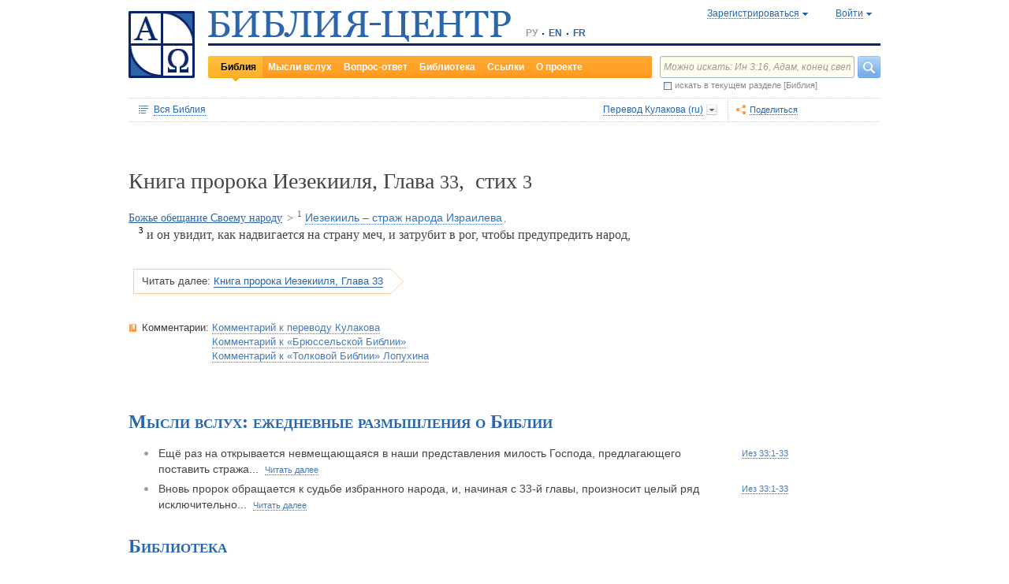

--- FILE ---
content_type: text/html;charset=UTF-8
request_url: https://www.bible-center.ru/ru/bibletext/kulakov_ru/eze/33:3
body_size: 64499
content:
<!DOCTYPE html><html data-locale="ru" xmlns="http://www.w3.org/1999/xhtml"><head><title>Книга пророка Иезекииля, Глава 33, стих 3: Библия онлайн, Перевод Кулакова == БИБЛИЯ-ЦЕНТР</title><link href="/rss/notes" title="Мысли вслух: ежедневные размышления о Библии" type="application/rss+xml" rel="alternate"><link href="/rss/readings" title="Чтения дня: православный круг, католический лекционарий, планы чтения" type="application/rss+xml" rel="alternate"><link href="/rss/library" title="Библейская библиотека: книги, словари, статьи" type="application/rss+xml" rel="alternate"><meta content="Apache Tapestry Framework (version 5.4.1)" name="generator"><meta content="И он увидит, как надвигается на страну меч, и затрубит в рог, чтобы предупредить народ..." name="Description"><meta content="Библия Священное Писание чтения православный католический богословский" name="Keywords"><meta content="CCsOuHdiZYenzyQnUo8a24COOk6kGbd4tICUGWFxdmw=" name="verify-v1"><meta content="5409c06ccae90563" name="yandex-verification"><meta content="width=device-width, initial-scale=1, user-scalable=no" name="viewport"><meta content="https://www.bible-center.ru/ru/bibletext/kulakov_ru/eze/33:3" property="og:url"><meta content="https://www.bible-center.ru/assets/logo_sq.jpg" property="og:image"><meta content="Книга пророка Иезекииля, Глава 33, стих 3: Библия онлайн, Перевод Кулакова == БИБЛИЯ-ЦЕНТР" property="og:title"><meta content="website" property="og:type"><meta content="И он увидит, как надвигается на страну меч, и затрубит в рог, чтобы предупредить народ..." property="og:description"><!-- Google tag (gtag.js) --><script src="https://www.googletagmanager.com/gtag/js?id=G-CJNQYSK20W" async="async"></script><script>
window.dataLayer = window.dataLayer || [];
function gtag(){dataLayer.push(arguments);}
gtag('js', new Date());
gtag('config', 'G-CJNQYSK20W');
</script><link onload="this.rel='stylesheet'" as="style" href="/assets/ctx/4a919fc7/js/modalbox/modalbox.css" rel="preload"><noscript><link href="/assets/ctx/4a919fc7/js/modalbox/modalbox.css" rel="stylesheet"></noscript><link onload="this.rel='stylesheet'" as="style" href="/assets/ctx/780eca2d/js/qtip/jquery.qtip.css" rel="preload"><noscript><link href="/assets/ctx/780eca2d/js/qtip/jquery.qtip.css" rel="stylesheet"></noscript><link onload="this.rel='stylesheet'" as="style" href="/assets/ctx/209481e6/css/parallel-tooltips.css" rel="preload"><noscript><link href="/assets/ctx/209481e6/css/parallel-tooltips.css" rel="stylesheet"></noscript><link href="/assets/ctx/9e4281a6/misc/bible-center.xml" title="БИБЛИЯ-ЦЕНТР" type="application/opensearchdescription+xml" rel="search"><link href="/assets/ctx/517a26d9/img/sys/logo_sq.jpg" title="БИБЛИЯ-ЦЕНТР" rel="image_src"><!--[if IE 9]><style type="text/css">.pageloading-mask{opacity:0,25;}</style><![endif]--><!--[if lt IE 9]><style type="text/css">.pageloading-mask{filter:alpha(opacity=25);}</style><![endif]--><link type="text/css" rel="stylesheet" href="/assets/ctx/8850a946/css/styles-bible.css"><link type="text/css" rel="stylesheet" href="/assets/ctx/833846e9/css/pages/bibletext.css"><link type="text/css" rel="stylesheet" href="/assets/ctx/14219535/css/styles.css"><link type="text/css" rel="stylesheet" href="/assets/ctx/1c919dff/css/styles-mobile.css"></head><body data-page-initialized="false"><script type="text/javascript">document.write("<div class=\"pageloading-mask\"><div></div></div>");</script><div id="page" class="page null" xmlns="http://www.w3.org/1999/xhtml"><div class="header"><div class="logo_sq"><a href="/ru/"><img alt="Библия-Центр" height="85" width="84" src="/assets/ctx/517a26d9/img/sys/logo_sq.jpg"></a></div><div class="topright"><div class="linetop"><div class="logo"><a href="/"><img alt="Библия-Центр" height="39" width="384" src="/assets/ctx/99ec623d/img/sys/logo_ru.jpg"></a></div><div class="mobile__langs"><select onchange="this.options[this.selectedIndex].value &amp;&amp; (window.location = this.options[this.selectedIndex].value);" class="mobile__langs-select"><option value="/ru">РУ</option><option value="/en">EN</option><option value="/fr">FR</option></select></div><div class="langs"><div class="onelang">РУ</div><div class="dot"><!-- --></div><div class="onelang"><a href="/en">EN</a></div><div class="dot"><!-- --></div><div class="onelang"><a href="/fr">FR</a></div></div><div style="display: none;" id="ajaxerrormessage"><div id="ajaxerrormessage_title">Внутренняя ошибка</div><div id="ajaxerrormessage_body">Произошла внутренняя ошибка. Мы получили уведомление об этой ошибке и решим проблему в ближайшее время.</div></div><div data-container-type="zone" id="loginStatusZone"><div class="account"><div id="regwindowshow" class="one-point registration"><span class="dotted">Зарегистрироваться</span></div><div id="enterwindowshow" class="one-point enter"><span class="dotted">Войти</span></div></div></div><div class="clear"><!-- --></div><div style="z-index: -1003; visibility: hidden; position: absolute; top:0; left:0; height:auto!important;" id="regwindow" class="regwindow"><div id="regwindowhide" class="head"><span class="headarrow">Зарегистрироваться</span></div><div class="content" data-container-type="zone" id="registrationFormZone"><div style="display:inline-block;"><div id="regwindowform"><form class="registration" data-update-zone="registrationFormZone" action="/ru/bibletext.level2layout.pageheadernew.accountinfo.registrationform" method="post" id="registrationForm"><input value="kulakov_ru/eze/33:3" name="t:ac" type="hidden"><input value="NA4OTrWzt1qRaXBIdIR25RWt4Vk=:H4sIAAAAAAAAAKWTwS5DQRSGD0lFdUds2FiwnaoQUYSKCEmDpGxsZO7c09thOnPNnNvWxpa1B/AEYm3fhZ138AC2ViJ627SRVER7t3/m/88/8515fIdUfRPyO9JTeIINyiusoVpS/NpExEIeYAW5j1ZjnXEhTKRJ6rJh1Dpblqh8cBZWjA0YD7moICMeoiN7vcKEsaikxzzukBW8lsgF7cWe+RJSFC6cNjNv0y+fozBShIwwmqxRh7yKBJPFC17jWcV1kC2RlTpYb4QE6d7U5J0Lg3Y+tkagc6XIq0rnpNHNJ3+5/PHwOgrQCOtbsDF8ofNFcFdwA0CQ+SEmDo0zU/UNWBsqhVvkvV7jXSVZXKdRHlYHjqhI30cdo9v+E50w1dBo1OTYftvST+7sdm6qMfs81rd5cbuReNPGOtOGumvH2kU60Xq6rpKQZ+63JcklDu0gGeZDWQy8iMi0qez+l0pR6ss2C+oncyTv7r9mbnWbzLhQsuU48HtY0r2J32VslJW5BAAA" name="t:formdata" type="hidden"><div style="display: inline-block;"><p class="regwindow__title">Регистрация</p><div class="fieldname">Ваш e-mail</div><input id="textfield" class="form-control input-field " name="textfield" type="text"><div class="fieldname">Ваше имя</div><input id="textfield_0" class="form-control input-field " name="textfield_0" type="text"><div class="fieldname">Немного о себе</div><textarea rows="5" cols="15" id="textarea" class="form-control input-field" name="textarea"></textarea><div class="fieldname">Пароль</div><input type="password" id="password" class="input-field " name="password"><input id="password_hid" value="" name="hidden" type="hidden"><div class="fieldname">Подтвердите пароль</div><input type="password" id="passwordretype" class="input-field " name="passwordretype"><input id="passwordretype_hid" value="" name="hidden_0" type="hidden"><div class="captcha__right-part"><div class="fieldname">Введите код на картинке</div><input id="textfield_1" class="form-control input-field fieldinputcode" name="textfield_1" type="text"></div><div class="fieldcaptcha"><img alt="" height="28" width="92" src="/captcha.png"></div><div class="clear"><!-- --></div><div style="height:31px;" class="button"><a style="cursor:pointer;" id="regbutton" data-submit-mode="normal" href="#"><span class="account-button dimensions"><span class="corners dimensions mask"><span class="corners gradient dimensions">
Зарегистрироваться
</span></span></span></a></div><p class="regwindow__link">Я уже зарегистрирован</p></div></form></div></div></div></div><div style="z-index: -1003; visibility: hidden; position: absolute; top:0; left:0;" id="enterwindow" class="enterwindow"><div id="enterwindowhide" class="head"><span class="headarrow">Войти</span></div><div class="content" data-container-type="zone" id="loginFormZone"><div style="display: inline-block;"><form class="enter" data-update-zone="loginFormZone" action="/ru/bibletext.level2layout.pageheadernew.accountinfo.loginform" method="post" id="loginForm"><input value="kulakov_ru/eze/33:3" name="t:ac" type="hidden"><input value="T9EnxAf04z4EQMI7SgFnDrTZoWs=:H4sIAAAAAAAAAK2SPS8FQRSGDwkRNxofDY2CdoRQ+AiuICQ3iEujkdnZY+8wO7Nmztqr0VL7AX6BqPUKnf/gB2hVInb3Xh/JTcSifSfzvs95z7l+go6kDPNL0lO4g3WaUXiCakLxUxMTi3iANeQ+Wo0J40KYWJPUB4YpE0gdu/SBhwjOwpSxAeMRFzVkxCN0ZE+nmDAWlfSYxx2yspeKXNCqROWPVJHiaHT3rvQ4cP/SDm0VKAmjyRq1kVoS9FYO+QkfU1wHY1WyUgez9YigJ0/ebSb/D3u5KPuWNQKdq8ZeKJ2TRt/d+JMHz1cP7QD16PdQEXcuMdYHdwxnAO/TbjXlfzDOfDuSOZgu7FOTvo96fzwrbPHbwoQJI6NRk2Nr+afWvvbOh/vqQ7edLXvP+NqyPXe95yVrsFIY1mVJZDGU2v8s1cLyT8ErUh/luNQKvykvLl8Hz3UO3yWUTH+s+x/k/Y3w7Tz8Y3XzMFt4ipQfQw9tdqXNg+j+1P5q2TiFBZgrbJLOi9aLiYxugJUISl/EN4/2EXVWBAAA" name="t:formdata" type="hidden"><div style="display: inline-block;"><p class="enterwindow__title">Авторизация</p><div class="fieldname">E-mail:</div><input id="loginUsername" class="form-control input-field " name="loginUsername" type="text"><div class="fieldname">Пароль:</div><input onkeypress="return submitEnterForm(event);" value="" id="loginPassword" name="loginPassword" class="form-control input-field " type="password"><input id="loginPassword_hid" value="" name="hidden_1" type="hidden"><div class="forgetpassword"><a id="submitRemindPassword" data-submit-mode="normal" href="#">Забыли пароль?</a></div><div class="fieldcheckbox"><input id="rememberme" name="rememberme" type="checkbox"></div><div class="remembermename"><label for="rememberme">запомнить меня</label></div><div class="clear"><!-- qq --></div><div style="height:31px;" class="button"><a style="cursor:pointer;" id="enterbutton" data-submit-mode="normal" href="#"><span class="account-button dimensions"><span class="corners dimensions mask"><span class="corners gradient dimensions">
Войти
</span></span></span></a></div><p class="enterwindow__link">Зарегистрироваться</p></div></form></div></div></div></div><div class="lineblack"><img alt="" height="3" width="384" src="/assets/ctx/3a3a0a31/img/sys/space.gif"></div><div class="linebottom"><div class="menu"><div class="mleft"><div class="mright"><div onmouseout="jQuery(this).removeClass('opfirst-hover')" onmouseover="jQuery(this).addClass('opfirst-hover')" class="onepoint opfirst-active"><div class="active-arrow"><a id="menubible" href="/ru/bibleface">Библия</a></div></div><div onmouseout="jQuery(this).removeClass('op-hover')" onmouseover="jQuery(this).addClass('op-hover')" class="onepoint "><a id="menunotes" href="/ru/notes">Мысли вслух</a></div><div onmouseout="jQuery(this).removeClass('op-hover')" onmouseover="jQuery(this).addClass('op-hover')" class="onepoint "><a id="menufaq" href="/ru/faqs">Вопрос-ответ</a></div><div onmouseout="jQuery(this).removeClass('op-hover')" onmouseover="jQuery(this).addClass('op-hover')" class="onepoint "><a id="menulibrary" href="/ru/library">Библиотека</a></div><div onmouseout="jQuery(this).removeClass('op-hover')" onmouseover="jQuery(this).addClass('op-hover')" class="onepoint "><a id="menulinks" href="/ru/links">Ссылки</a></div><div onmouseout="jQuery(this).removeClass('op-hover')" onmouseover="jQuery(this).addClass('op-hover')" class="onepoint "><a id="menuabout" href="/ru/about">О проекте</a></div></div></div></div><div class="mobile__search-btn"></div><div class="search"><p class="mobile__search-title">Найти</p><div class="mobile__search-close-btn"></div><form action="/ru/bibletext.level2layout.pageheadernew.frontpagesearchform" method="post" id="frontpageSearchForm"><input value="kulakov_ru/eze/33:3" name="t:ac" type="hidden"><input value="SWL4YILBBzza4Xv8Jqit3jm6ThE=:H4sIAAAAAAAAAJ3QsUoDQRAG4EkgIKQTLLTWRnAjahoFISIBIahw+gB7e5O71b3dze5c7tLYau0D+ATiS6Sw8x18AFsrEe8uIIIgieUO/P9+M49v0Mp3YftIhgovsKB9hWNUO4pPTEbM8hgT5BE6jTnzyJ1IRhm6CXgHXeNixi0XCTLiFj25SZcJ41DJkIXcI+uF5ZAL6ktU0XqAlNmNy2n7deX5owmNAbSF0eSMOuUpEiwPrviYdxTXcScgJ3V8UFiC9o9//2vtLWo9d0ag90EWptJ7afT0Kdobvj+8NAEKm/fgcC7G0JULVqOZZ2hc6qtKqlDHf6KESa3RqMmzgdTXtYR+u87k3f3n2q2u77kklCwTJ9EIbqBRHW/1WxDUgn4pmFXlW7A51w4iCU0BvqoEglb9XDBcZVtfH0Xei2wCAAA=" name="t:formdata" type="hidden"><div class="searchline"><input style="float:left; width: 237px; margin-right: 4px;" value="Можно искать: Ин 3:16, Адам, конец света" id="searchquery" class="form-control input-field ui-search" name="searchquery" type="text"><div class="button"><a id="frontpageSearchFormSubmit" data-submit-mode="normal" href="#">
Найти
<img alt="Найти" src="/assets/ctx/a08e26ec/img/sys/headersearch_button.jpg"></a></div><div class="clear"><!-- --></div></div><div class="searchinthissection"><div class="chbox"><span class="nicecheckbox"><input class="chbox" id="chbox" name="chbox" type="checkbox"></span></div><div class="chtext">искать в текущем разделе [Библия]</div><div class="clear"></div></div></form></div><div class="clear"><!-- --></div></div></div><div class="clear"><!-- --></div></div><!-- BooksNavWidget templates --><div style="display:none;" id="parts-templates"><div class="biggrouphead template-1-control"><a href="#" class="template-control"></a><!-- --></div><div class="biggroup template-1-children"></div><div class="smallgrouphead template-2-control"><a href="#" class="template-control"></a><!-- --></div><div class="smallgroup template-2-children"></div><div class="onebook template-3-control"><div class="ab2"><div class="ab3"><a href="#" class="template-control"><!-- --></a></div></div></div></div><div style="display:none;" id="chapters-templates"><div class="preloader template-loader" style="display:none; text-align: center; cursor:wait;"><img alt="" height="32" width="32" src="/assets/ctx/f0077415/img/sys/chapterspreloader.gif"></div><table class="chapters pretty" style="width:100%"><tbody><!-- Одна строка --><tr class="template-row"><td class="chapter template-hint"><a href="#">Глава 2</a>, <a href="#">3</a>, <a href="#">4</a></td><td class="verses template-topic"><!-- один топик --><div class="nextlevel"><div class="nl-bg onerow"><!-- отступ: ноль или больше --><div class="template-offset offset"><!-- --></div><!-- expand-collapse-control --><div class="template-expand-collapse-control arrow"><img style="" height="16" width="10" alt="" src="/assets/ctx/3a3a0a31/img/sys/space.gif"></div><!-- нумерация --><div class="template-topic-numeric vnumbers">[5:1-48]</div><div class="template-topic-title-container topic-title"><!-- Название топика --><a href="#" class="template-topic-title"><span class="alink"><span>Возвращение из Египта в Назарет</span><span class="nobr">(Мк 1:9)</span></span></a><span class="template-topic-title-xrefs"></span><a href="#" class="template-topic-title-xref"><span class="alink"></span></a><!-- Плоский список --><span class="template-flatverseslist">[<a href="#">1</a>]</span></div><div class="clear"><!-- --></div></div></div></td></tr><!-- / Одна строка --></tbody></table></div><!-- /BooksNavWidget templates --><div data-container-type="zone" id="editionDependentData"><div class="dottednavbibleline"><div class="partleft"><form data-validate="submit" action="/ru/bibletext.topnavigationline.formupdatenavigator" method="post" id="formUpdateNavigator"><input value="kulakov_ru/eze/33:3" name="t:ac" type="hidden"><input value="TFBMaRGsMS6g4MyjbVOgSn2kBqI=:H4sIAAAAAAAAAFvzloEVAN3OqfcEAAAA" name="t:formdata" type="hidden"><a data-update-zone="navigator" onclick="return checkData(event);" class="update-top-navigator-control" href="/ru/bibletext.topnavigationline.updatenavigator?t:ac=kulakov_ru/eze/33:3"><div class="sectionname"><span style="cursor:pointer;" id="books-window-top-control-show" class="dotted">Вся Библия</span></div></a></form><form data-update-zone="editionDependentData" action="/ru/bibletext.topnavigationline.ajaxeditionselector.editionselectorform" method="post" id="editionSelectorForm"><input value="kulakov_ru/eze/33:3" name="t:ac" type="hidden"><input value="41DVmcCWNsfqR2E6FKUxoBf/a6w=:H4sIAAAAAAAAAJWPv0oEMRCHxwVFsPOqw8bCOlfZaCMeHh4sIqyV3Wx2XHPkz5qMd2tjJfgMvoOlgi9l4xOY7K6NgnBVMr8Mv3zf6ydsrmYwPVWlpitq+YhdY3GpamTlrFaWBC6wpUqlOZAmyc6L/kLVkFs0BMHDifO1wAblLQnGhgL7h0MhnSetyniaxlmyHMS5qiqyB5feSQqhuC+NCiEWXT/vj9q9j60MNnLYkc6yd/oitjPs5gtc4kSjrScFe2Xr47ZhGP2gnPUoaXmVw3xdo1/zjfMmJCxey6sz4b9eL8XX+P3taZpBlsO21Cpuz6s7eOw8458mBgm9i5LXeAAqBqBZBOrb/3v7BjcSj3bQAQAA" name="t:formdata" type="hidden"><div style="float: left"><input value="kulakov_ru" name="selectedEditionName" type="hidden"></div><div style="float: left"><input style="display: none; visibility: hidden" id="editionSelectorFormSubmit" class="btn btn-primary" data-submit-mode="normal" name="editionSelectorFormSubmit" type="submit"></div></form><div onmouseout="jQuery(this).removeClass('bibleversion-hover').addClass('bibleversion')" onmouseover="jQuery(this).addClass('bibleversion-hover').removeClass('bibleversion')" id="trwindowshow-top" class="bibleversion"><span class="dotted">Перевод Кулакова (ru)</span></div><div style="z-index: -103; visibility: hidden; position: absolute; top:0; left:0;" id="trwindow-top" class="trwindow"><div onmouseout="jQuery(this).removeClass('translatehead-hover').addClass('translatehead')" onmouseover="jQuery(this).addClass('translatehead-hover').removeClass('translatehead')" id="trwindowhide-top" class="translatehead"><span class="dotted">Перевод Кулакова (ru)</span></div><div class="clear"><!-- --></div><div class="list"><div onmouseout="jQuery(this).removeClass('op-hover')" onmouseover="jQuery(this).addClass('op-hover')" class="onepoint template" style="display:none;"></div></div><div class="in_list_comment"><p> </p></div></div></div><div class="partright"><!-- 
            <div class="tolisten" onmouseover="jQuery(this).addClass('tolisten-hover').removeClass('tolisten')" onmouseout="jQuery(this).removeClass('tolisten-hover').addClass('tolisten')">
              <span class="dotted">${message:label.listen}</span>
            </div>
            --><!--script src="https://s7.addthis.com/js/300/addthis_widget.js#pubid=xa-4cb2bd072bcc66d9" async="async" type="text/javascript"></script--><script type="text/javascript">
/* var addthisScript = document.createElement('script');
addthisScript.setAttribute('src', 'http://s7.addthis.com/js/300/addthis_widget.js#domready=1')
document.body.appendChild(addthisScript)
*/
var addthis_config = addthis_config||{};
addthis_config.pubid = 'xa-4cb2bd072bcc66d9';
</script><div id="addthisButton" class="toshare"><span onmouseout="jQuery(this).removeClass('dotted-hover')" onmouseover="jQuery(this).addClass('dotted-hover')" class="dotted">Поделиться</span></div></div></div><div style="z-index: -102; visibility: hidden; position: absolute; top:0; left:0;" id="books-window-top" class="bookswindow dimentions top"><div class="corners dimentions mask top"><div class="corners gradient dimentions top"><div class="bwcenter"><div class="breadcrumbsline"><div class="bible"><span id="books-window-top-control-hide" style="cursor:pointer;" class="dotted">Вся Библия</span></div><div class="arrow"><!-- --></div><div class="oneblock">Книга пророка Иезекииля</div><div class="arrow"><!-- --></div><div class="oneblock">Глава 33
</div><div class="arrow"><!-- --></div><div class="oneblock">Стих 3
</div><div class="clear"><!-- --></div></div><div class="closebutton"><img alt="" height="17" width="17" src="/assets/ctx/9c8dca7a/img/sys/closebutton.gif" onclick="closeNavigationPseudoWindow('top');" style="cursor:pointer;"></div><div class="clear"><!-- --></div><div style="height: 260px; padding: 8px 15px 15px 10px;" data-container-type="zone" id="navigator"></div><div class="clear"><!-- --></div></div></div></div></div><div class="bibletextblock"><h1 class="standard">
Книга пророка Иезекииля,

Глава <span class="number">33</span>, 
стих <span class="number">3</span></h1><span class="chapter level0"><span class="inl"><a href="/ru/bibletext/kulakov_ru/eze/33:1-37:28">Божье обещание Своему народу</a><span class="arr">&gt; </span></span></span><span class="chapter level1"><span class="inl"><span class="onepart level1"><span class="inl"><a href="/ru/bibletext/kulakov_ru/eze/33:1-9"><sup>1</sup>&nbsp;<span class="dotted">Иезекииль &ndash; страж народа Израилева</span></a></span><span class="sep">, </span></span></span></span>
<div class="bibletextblock"><table style="width:100%" class="pretty"><tr><td class="bibletext"><div class="bibletext nowrap"><span data-verse-id="eze33_3;" class="str"><a id='eze33_3'></a><sup class="first">3</sup> и он увидит, как надвигается на страну меч, и затрубит в рог, чтобы предупредить народ,</span></div></td></tr></table></div><div class="readmore2"><span class="arrow_box">
Читать далее:<a href="/ru/bibletext/kulakov_ru/eze/33#eze33_4">Книга пророка Иезекииля, Глава 33</a></span></div><div class="clear"><!-- --></div></div><!-- comments, dictionaries, topics --><div class="linksblock"><div class="oneline"><div class="onelinehead">Комментарии:</div><div id="commentsContainer" class="onelineversions"><div class="onecommentbook commentbook kulakov_ru"><a href="#">Комментарий к переводу Кулакова</a></div><div class="commentcontainer off"><!--commenttabs--><div class="commenttabs"><div class="onepart inactive  comments"><div class="op1"><div class="op2"><span class="fphead">Комментарий к текущему отрывку</span></div></div></div><div class="separ"><!-- --></div><div class="onepart active commentbook"><div class="op1"><div class="op2"><span class="fphead">Комментарий к книге</span></div></div></div><div class="separ"><!-- --></div><div class="onepart inactive commentgroup"><div class="op1"><div class="op2"><span class="fphead">Комментарий к разделу</span></div></div></div><div class="clear"></div></div><!--/commenttabs--><div class="commentopenblock"><div class="onepoint inactive"><div class="scroll_box"><div class="scroll_pane"></div></div></div><div class="onepoint active"><div class="scroll_box"><div class="scroll_pane"><p>
<em>Коснулась меня рука </em><em>Господня.</em><em> Духом Своим </em><em>Господь</em><em> перенес меня и поставил посреди долины, и была она полна костей&hellip; Он сказал мне: &laquo;Изреки пророчество над этими костями, скажи им: &bdquo;Иссохшие кости! Слушайте слово </em><em>Господне</em><em>! Вот что говорит Владыка </em><em>Господь </em><em>костям этим: &bdquo;Вот Я вселю в вас дух, и вы оживете! Я явлю на вас жилы, наращу плоть, покрою кожей, дух дам вам, и вы оживете - и узнаете, что Я - </em><em>Господь</em><em>!&ldquo;&raquo; &hellip;Господь сказал мне: &laquo;Смертный, эти кости - весь род Израилев. Говорят они: &bdquo;Иссохли наши кости, погибла надежда наша, вырваны мы с корнем!&ldquo;&raquo;</em> (<a class="nopad" href="/ru/bibletext/eze/37:1-6">37:1-6</a>, <a class="nopad" href="/ru/bibletext/eze/11">11</a>)</p><p>Странные образы, поразительные видения, незабываемые вести, собранные в Книге пророка Иезекииля, становятся понятнее, когда мы узнаем, что изначально слова этой книги были обращены к общине пленников, переселенных из Иудеи в Вавилонию и подвергшихся там позору и унижению. Прежде, на родине, они были знатными и влиятельными людьми, духовными вождями. До падения Иерусалима и разрушения его Навуходоносором вавилонские пленники и оставшиеся в Иудее их соотечественники верили, что Бог не допустит уничтожения &laquo;святого города&raquo; Иерусалима и Храма, который Он Сам избрал местом Своего обитания. </p><p>Вавилонское пленение и разрушение Иерусалима поколебали веру израильтян в незыблемость обетований о том, что Господь будет вечно охранять Свой Храм и избранный Им Самим &laquo;святой город&raquo; (<a class="nopad" href="/ru/bibletext/2ki/7:4-17">2 Цар 7:4-17</a>; <a class="nopad" href="/ru/bibletext/ps/45:5.6">Пс 45:5, 6</a>; <a class="nopad" href="/ru/bibletext/ps/131">Пс 131</a>). Смущенные, охваченные стыдом и отчаянием, они ощущали себя оставленными Богом (<a class="nopad" href="/ru/bibletext/eze/8:12">8:12</a>; <a class="nopad" href="/ru/bibletext/eze/18:25">18:25</a>; <a class="nopad" href="/ru/bibletext/eze/33:17">33:17</a>; <a class="nopad" href="/ru/bibletext/eze/37:11">37:11</a>). </p><p>Перед Иезекиилем, чье имя означает &laquo;Господь укрепляет&raquo;, стояла нелегкая задача возвестить этим &laquo;своевольным и упрямым&raquo; людям, &laquo;мятежному племени&raquo;, что настанет время, когда они сами признают верность Господа Своим обетованиям (<a class="nopad" href="/ru/bibletext/eze/37:25-28">37:25-28</a>), убедить их, что всемогущество Господа, вездесущего Владыки вселенной, не подвластно не верящему в Него народу и не ограничено пределами земного города или храма (<a class="nopad" href="/ru/bibletext/eze/1:1.22-25">1:1, 22-25</a>, <a class="nopad" href="/ru/bibletext/eze/26-28">26-28</a>; <a class="nopad" href="/ru/bibletext/eze/11:23">11:23</a>; <a class="nopad" href="/ru/bibletext/eze/43:1-4">43:1-4</a>; <a class="nopad" href="/ru/bibletext/eze/14:3">14:3</a>; <a class="nopad" href="/ru/bibletext/eze/20:3">20:3</a>; <a class="nopad" href="/ru/bibletext/eze/36:22.23">36:22, 23</a>). Вся книга Иезекииля посвящена объяснению кажущегося отсутствия Бога. От первой и до последней главы - начиная с величественного видения Божьего Престола-Колесницы, молниеносно перемещающегося в пространстве, и заканчивая словами о том, что новый город будет наречен новым именем &laquo;Господь <em>пребывает </em>там&raquo;, - пророчества Иезекииля свидетельствуют, что Господь, оставивший из-за неверности народа оскверненный город, никогда не покидал и не покинет Свой народ (см. также <a class="nopad" href="/ru/bibletext/eze/11:20">11:20</a>; <a class="nopad" href="/ru/bibletext/eze/34:31">34:31</a>; <a class="nopad" href="/ru/bibletext/eze/36:28">36:28</a>; <a class="nopad" href="/ru/bibletext/eze/37:23">37:23</a>). </p><p>Иезекииль - третий (после Исайи и Иеремии) великий пророк Ветхого Завета, духовный учитель и пастырь иудейских изгнанников и оставшихся на родине их соотечественников времен Вавилонского пленения. По особому промыслу Иезекииль был призван Богом поднимать дух и утешать разделенный войной народ Иудеи, обличать противящихся Богу, открывать им глаза на правду, призывать к покаянию и вести к новому будущему. Подробности его жизни весьма скудны. Он был младшим современником Иеремии, возможно, его учеником (обоих вестников связывают драматические времена противостояния мятежной Иудеи Вавилонской державе). Иезекииль происходил из священнического рода; сын священника Бузи (<a class="nopad" href="/ru/bibletext/eze/1:3">Иез 1:3</a>), он был поставлен во священники, возможно, еще до изгнания из Иерусалима. </p><p>Пророческая деятельность Иезекииля начинается на чужбине, в 597 г. до Р.Х., когда он и знатные жители Иерусалима были захвачены Навуходоносором и уведены в плен вместе со сдавшимся вавилонянам иудейским царем Иехонией. Это был первый поход вавилонского владыки на Иерусалим, за которым последовало назначение Седекии царем Иудеи. Второй поход на Иерусалим, в результате которого город и Храм были уничтожены, состоялся в 586 г. до Р.Х. после неудачной попытки Седекии свергнуть вавилонское иго. Вместе со своими учениками и последователями Иезекииль жил в Вавилонии, у потока Кевар, в поселении Тель-Авив, отведенном для иудейских пленников. Пророческое служение Иезекииля длилось с 593 г. предположительно до 571 г. до Р.Х. </p><p>Книга Иезекииля отличается от других пророческих книг единством замысла и стройностью изложения, необычайностью аллегорических образов, многообразием жанровых форм и художественных приемов. Она состоит из трех основных частей. Первая часть книги (гл. <a class="nopad" href="/ru/bibletext/eze/1-24">1-24</a>) посвящена событиям, предшествовавшим падению Иерусалима: призванию Иезекииля на пророческое служение, первому видению - Славы Господней и Божьего Престола-Колесницы, предсказанию грядущей осады Иерусалима и его уничтожения, предостережениям о надвигавшихся на Иерусалим и Иудею бедствиях (судах Божьих), второму видению - о Храме, оскверненном иудеями и покинутом Богом, и обетованиям о духовном обновлении (<a class="nopad" href="/ru/bibletext/eze/16:59-63">16:59-63</a>; <a class="nopad" href="/ru/bibletext/eze/20:33-44">20:33-44</a>). Вторая часть книги ( гл. <a class="nopad" href="/ru/bibletext/eze/25-32">25-32</a>) содержит предостережения о судах Божьих, ожидающих окружавшие Иудею народы. Главы 33-48 - это вести надежды и пророчества о новом царстве и грядущем обновлении и возрождении. Последние главы (<a class="nopad" href="/ru/bibletext/eze/40-48">40-48</a>) содержат описание одного из самых впечатляющих, грандиозных видений о будущем храме. При всей реалистической точности описания, текст этот насыщен глубокой символикой, и порой трудно разграничить реальный и аллегорический планы. </p><p>Одна из центральных, стержневых идей книги - это живительная сила святости Божьей, Его возрождающего присутствия в сердце человека (<a class="nopad" href="/ru/bibletext/eze/36:22-29">36:22-29</a>). Об этом поразительные видения Иезекииля и его пророчества, в этом его живая вера. Иезекииль видит Славу Господню, наполняющую Храм (<a class="nopad" href="/ru/bibletext/eze/43:1-12">43:1-12</a>), ограждающую и объемлющую возрожденный город и народ Божий. Пребывая в единении с Богом, народ Божий возрастает в святости (<a class="nopad" href="/ru/bibletext/eze/11:12">11:12</a>; <a class="nopad" href="/ru/bibletext/eze/20:12">20:12</a>) и, отражая Его чистоту, озаряет ею все окружающее (<a class="nopad" href="/ru/bibletext/eze/28:25">28:25</a>; <a class="nopad" href="/ru/bibletext/eze/36:23">36:23</a>; <a class="nopad" href="/ru/bibletext/eze/37:28">37:28</a>; <a class="nopad" href="/ru/bibletext/eze/39:7.27">39:7, 27</a>; ср. <a class="nopad" href="/ru/bibletext/ex/31:13">Исх 31:13</a>; <a class="nopad" href="/ru/bibletext/le/21:15.23">Лев 21:15, 23</a>; <a class="nopad" href="/ru/bibletext/le/22:32">22:32</a>). </p><p>В описании неизменной преданности Бога Своему народу Иезекииль, вслед за Осией и Иеремией, уподобляет Господа верному и любящему супругу (<a class="nopad" href="/ru/bibletext/eze/16:1-19">16:1-19</a>; <a class="nopad" href="/ru/bibletext/eze/23">23</a>). Несмотря на неверность избранного Им народа, Господь с состраданием заботится об Израиле, &laquo;брошенной&raquo; и &laquo;отвергнутой&raquo; деве, Своей будущей &laquo;невесте&raquo; (<a class="nopad" href="/ru/bibletext/eze/16:5-14">16:5-14</a>). Вынужденно подвергая ее заслуженному наказанию за неверность, Он не оставит ее, но очистит и возродит. Его обетование о духовном возрождении и преображении здесь не обусловлено покаянием народа, как прежде. Это скорее благодатный дар внутреннего духовного возрождения (принципиально новых отношений Завета, Союза между Богом и человеком), который ведет к покаянию (<a class="nopad" href="/ru/bibletext/eze/20:42-44">20:42-44</a>; <a class="nopad" href="/ru/bibletext/eze/36:16-32">36:16-32</a>). Человек не способен сам очистить и возродить себя (<a class="nopad" href="/ru/bibletext/eze/2:4">2:4</a>; <a class="nopad" href="/ru/bibletext/eze/3:7-9">3:7-9</a>). Иезекииль идет дальше Моисея (<a class="nopad" href="/ru/bibletext/de/30:1-6">Втор 30:1-6</a>) и Иеремии (<a class="nopad" href="/ru/bibletext/jer/31:33">Иер 31:33</a>). Это совершенно новая для Ветхого Завета, уникальная истина о преображении внутренней сущности человека: &laquo;Я дам вам сердце новое и новый дух вложу в вас; выну из вашей <em>груди </em>сердце каменное и дам вам сердце живое. Я наделю вас духом Моим, и вы будете жить по Моим законам, хранить Мои установления и исполнять их&raquo; (<a class="nopad" href="/ru/bibletext/eze/36:26.27">36:26, 27</a>). </p>
</div></div></div><div class="onepoint inactive"><div class="scroll_box"><div class="scroll_pane"></div></div></div><div class="hide"><span class="dotted">Скрыть</span></div></div></div><div class="onecommentbook commentbook brs89"><a href="#">Комментарий к «Брюссельской Библии»</a></div><div class="commentcontainer off"><!--commenttabs--><div class="commenttabs"><div class="onepart active  comments"><div class="op1"><div class="op2"><span class="fphead">Комментарий к текущему отрывку</span></div></div></div><div class="separ"><!-- --></div><div class="onepart  commentbook"><div class="op1"><div class="op2"><span class="fphead">Комментарий к книге</span></div></div></div><div class="separ"><!-- --></div><div class="onepart  commentgroup"><div class="op1"><div class="op2"><span class="fphead">Комментарий к разделу</span></div></div></div><div class="clear"></div></div><!--/commenttabs--><div class="commentopenblock"><div class="onepoint active"><div class="scroll_box"><div class="scroll_pane"><p><span data-uri="/ru/bibletext.bibletextselection:loadtooltip/eze/33:1-17" style="background-color: #F0F0F0; font-size: 105%; cursor: pointer;">1-17</span> Новый период деятельности Иезекииля (ср <b><a class="nopad" href="/ru/bibletext/kulakov_ru/eze/3:16-22">Иез 3:16-22</a></b>): он ободряет соотечественников, изнемогающих под гнетом своих грехов и выпавшего на их долю испытания. Пророк говорит им о возможности спасения, которое он уже раньше предвещал: <b><a class="nopad" href="/ru/bibletext/kulakov_ru/eze/11:16">Иез 11:16</a></b>; <b><a class="nopad" href="/ru/bibletext/kulakov_ru/eze/17:22">Иез 17:22</a></b>; <b><a class="nopad" href="/ru/bibletext/kulakov_ru/eze/20:40">Иез 20:40</a></b>; <b><a class="nopad" href="/ru/bibletext/kulakov_ru/eze/28:25">Иез 28:25</a></b>.</p><br></div></div></div><div class="onepoint "><div class="scroll_box"><div class="scroll_pane">
<p>
В отличие от кн. Иеремии, кн. Иезекииля представляет собой стройное целое. В начале ее пророк рассказывает о том, как Бог призвал его к пророческому служению (<a class="nopad" href="/ru/bibletext/eze/1-3">Ezechielis&nbsp;1-3</a>). Затем следуют четко разделенные 4 части: 1) гл. <a class="nopad" href="/ru/bibletext/eze/4-24">Ezechielis&nbsp;4-24</a> содержат почти исключительно упреки и грозные предостережения израильтянам накануне осады Иерусалима; 2) гл. <a class="nopad" href="/ru/bibletext/eze/25-32">Ezechielis&nbsp;25-32</a> &mdash; пророчества, предвещающие наказание языческим народам, их сообщникам и лазутчикам в среде израильтян; 3) в гл. <a class="nopad" href="/ru/bibletext/eze/33-39">Ezechielis&nbsp;33-39</a> пророк утешает свой народ во время и после осады, обещая ему лучшее будущее; 4) в гл. <a class="nopad" href="/ru/bibletext/eze/40-48">Ezechielis&nbsp;40-48</a> он предрекает политический и религиозный строй будущей общины в Палестине. Однако в этом логическом построении можно обнаружить некоторые погрешности. Имеется много повторений, напр., <a class="nopad" href="/ru/bibletext/eze/3:17-21">Ezechielis&nbsp;3:17-21</a> = <a class="nopad" href="/ru/bibletext/eze/33:7-9">Ezechielis&nbsp;33:7-9</a>; <a class="nopad" href="/ru/bibletext/eze/18:25-29">Ezechielis&nbsp;18:25-29</a> = <a class="nopad" href="/ru/bibletext/eze/33:17-20">Ezechielis&nbsp;33:17-20</a> и т.д. Рассказ об одном видении прерывается другим (см напр <a class="nopad" href="/ru/bibletext/eze/1:4-3:15">Ezechielis&nbsp;1:4-3:15</a> и <a class="nopad" href="/ru/bibletext/eze/2:1-3:9">Ezechielis&nbsp;2:1-3:9</a>). Гл. <a class="nopad" href="/ru/bibletext/eze/11:1-21">Ezechielis&nbsp;11:1-21</a> (описание грехов Иерусалима) представляет собой продолжение гл. <a class="nopad" href="/ru/bibletext/eze/8">Ezechielis&nbsp;8</a>. Даты, указанные в <a class="nopad" href="/ru/bibletext/eze/26-33">Ezechielis&nbsp;26-33</a>, отчасти нарушают хронологическую последовательность событий. Объясняется это вероятнее всего тем, что над книгой работали ученики, пользовавшиеся записями или воспоминаниями, которые они обрабатывали и дополняли; но не подлежит сомнению, что эти ученики верно воспроизвели мысли и, в общем, даже слова своего учителя, о чем свидетельствует единство формы и содержания книги. Редакционная работа особенно заметна в последних главах (<a class="nopad" href="/ru/bibletext/eze/40-48">Ezechielis&nbsp;40-48</a>), содержание которых восходит тем не менее к самому Иезекиилю.
</p>
    <p>
Перед нами вырисовывается великий образ пророка-священника. Его главная забота &mdash; храм, как первый храм, оскверненный нечистыми обрядами (<a class="nopad" href="/ru/bibletext/eze/8">Ezechielis&nbsp;8</a>) и покидаемый славой Ягве (<a class="nopad" href="/ru/bibletext/eze/10">Ezechielis&nbsp;10</a>), так и храм будущий, план которого он тщательно описывает (<a class="nopad" href="/ru/bibletext/eze/40-42">Ezechielis&nbsp;40-42</a>) и в который Ягве возвращается (<a class="nopad" href="/ru/bibletext/eze/43">Ezechielis&nbsp;43</a>). Иезекииль &mdash; строгий блюститель Закона: в его перечислении измен Израиля повторяется, как рефрен, (<a class="nopad" href="/ru/bibletext/eze/20">Ezechielis&nbsp;20</a>) упрек в &laquo;осквернении субботы&raquo;. Ему отвратительно все, что Закон объявляет нечистым (<a class="nopad" href="/ru/bibletext/eze/4:14">Ezechielis&nbsp;4:14</a>; <a class="nopad" href="/ru/bibletext/eze/44:7">Ezechielis&nbsp;44:7</a>), и он тщательно отделяет священное от мирского (<a class="nopad" href="/ru/bibletext/eze/45:1-6">Ezechielis&nbsp;45:1-6</a>; <a class="nopad" href="/ru/bibletext/eze/48:9">Ezechielis&nbsp;48:9</a> сл).
</p>
    <p>
Вопросы права или морали он разрешает как священник, и вследствие этого его учение носит несколько законнический характер. Мысли и выражения Иезекииля проникнуты духом Закона Святости (<a class="nopad" href="/ru/bibletext/le/17-26">Leviticus&nbsp;17-26</a>). Таким образом, книга пророка включается в &laquo;священническую&raquo; традицию, подобно тому, как кн. его предшественника Иеремии принадлежит к традиции Второзакония. Однако ритуализм Иезекииля не помешал ему воплощать свои пророчества в необычных для представителя священнического сословия действиях; он прибегает к символическим действиям даже чаще других пророков. По повелению Божию он мимически представляет сцены осады Иерусалима (<a class="nopad" href="/ru/bibletext/eze/4:1-5:4">Ezechielis&nbsp;4:1-5:4</a>), ухода изгнанников (<a class="nopad" href="/ru/bibletext/eze/12:1-7">Ezechielis&nbsp;12:1-7</a>), остановку царя Вавилонского на перекрестке путей (<a class="nopad" href="/ru/bibletext/eze/21:19-20">Ezechielis&nbsp;21:19-20</a>), объединение Иудеи с Израилем (<a class="nopad" href="/ru/bibletext/eze/37:17">Ezechielis&nbsp;37:17</a> сл). Он является знамением для Израиля (<a class="nopad" href="/ru/bibletext/eze/24:24">Ezechielis&nbsp;24:24</a>) даже и в личных испытаниях (напр, смерть жены), которые Бог посылает ему, как прежде Осии, Исаии и Иеремии.
</p>
    <p>
И наконец, Иезекииль &mdash; тайновидец. В его книге описаны только четыре видения, но они занимают в ней значительное место: <a class="nopad" href="/ru/bibletext/eze/1-3">Ezechielis&nbsp;1-3</a>; <a class="nopad" href="/ru/bibletext/eze/8-11">Ezechielis&nbsp;8-11</a>; <a class="nopad" href="/ru/bibletext/eze/37">Ezechielis&nbsp;37</a>; <a class="nopad" href="/ru/bibletext/eze/40-48">Ezechielis&nbsp;40-48</a>. В них открывается фантастический мир: четыре животных, несущих колесницу Ягве, культовый хоровод в храме со множеством зверей и идолов, равнина, усеянная костями, которые оживают по слову пророка, будущий храм &mdash; как бы начерченный по плану архитектора &mdash; с вытекающим из него чудесным потоком среди сказочного пейзажа. Сила воображения пророка проявляется и в нарисованных им аллегорических картинах, как напр, две сестры Огола и Оголива (<a class="nopad" href="/ru/bibletext/eze/23">Ezechielis&nbsp;23</a>), затопление Тира (<a class="nopad" href="/ru/bibletext/eze/27">Ezechielis&nbsp;27</a>), Фараон-крокодил (<a class="nopad" href="/ru/bibletext/eze/29">Ezechielis&nbsp;29</a> и <a class="nopad" href="/ru/bibletext/eze/32">Ezechielis&nbsp;32</a>), гигантское дерево (<a class="nopad" href="/ru/bibletext/eze/31">Ezechielis&nbsp;31</a>), сошествие во ад (<a class="nopad" href="/ru/bibletext/eze/32">Ezechielis&nbsp;32</a>). По контрасту с этой силой зрительного восприятия язык Иезекииля несколько однообразен и расплывчат. Однако его поэтическое образы грандиозны и рельефны, они отражают священный ужас перед божественной тайной, который испытал сам пророк.
</p>
    <p>
Можно сказать, что Иезекииль пролагает новый путь. В центре его внимания не прошлое, а будущее избранного народа: на смену прежнего Союза-Завета придет Союз вечный. Завет мира (<a class="nopad" href="/ru/bibletext/eze/16:60">Ezechielis&nbsp;16:60</a>; <a class="nopad" href="/ru/bibletext/eze/37:26">Ezechielis&nbsp;37:26</a> сл), который будет установлен Богом не в награду за &laquo;возвращение&raquo; народа к Нему, а исключительно по Его милосердию и благоволению. Ответом на этот призыв благодати Божией должно быть искреннее раскаяние (<a class="nopad" href="/ru/bibletext/eze/16:62-63">Ezechielis&nbsp;16:62-63</a>). О Мессии пророк говорит немного, хотя и возвещает будущего Давида как &laquo;Пастыря&raquo; своего народа (<a class="nopad" href="/ru/bibletext/eze/34:23">Ezechielis&nbsp;34:23</a>; <a class="nopad" href="/ru/bibletext/eze/37:24">Ezechielis&nbsp;37:24</a>) и как &laquo;Князя&raquo; (<a class="nopad" href="/ru/bibletext/eze/34:24">Ezechielis&nbsp;34:24</a>). Будущий общественный строй народа Божия он представляет себе чисто теократическим (<a class="nopad" href="/ru/bibletext/eze/45:7">Ezechielis&nbsp;45:7</a> сл). Он идет дальше учения о коллективной ответственности и утверждает принцип индивидуального воздаяния (<a class="nopad" href="/ru/bibletext/eze/18">Ezechielis&nbsp;18</a> ср <a class="nopad" href="/ru/bibletext/eze/33">Ezechielis&nbsp;33</a>) уже здесь на земле. Такое решение богословской проблемы, которому нередко противоречит жизненный опыт, постепенно подготавливает умы к восприятию откровения о загробном воздаянии. Священник и ревнитель храма, Иезекииль порывает однако, вслед за Иеремией, с представлением, что местопребывание Бога на земле связано с местом совершения богослужения. Соединяя в своем лице священника и пророка, он выступает как представитель традиций, часто противополагавшихся друг другу: обряды имеют для него ценность, поскольку отражают религиозное чувство, с которым они совершаются. Иезекииль глубоко сознает необходимость внутреннего обновления: нужно испросить у Бога &laquo;новое сердце и новый дух&raquo; (<a class="nopad" href="/ru/bibletext/eze/18:31">Ezechielis&nbsp;18:31</a>), и тогда Господь даст&laquo;иное&raquo;, &laquo;новое&raquo; сердце и вложит в человека &laquo;новый дух&raquo; (<a class="nopad" href="/ru/bibletext/eze/11:19">Ezechielis&nbsp;11:19</a>; <a class="nopad" href="/ru/bibletext/eze/36:26">Ezechielis&nbsp;36:26</a>). Такое понимание богооткровенной сущности религии и связанное с ним утверждение, что благоволение Божие предшествует раскаянию, приводит нас к учению о благодати, развитому апп Иоанном и Павлом. Трудно переоценить вклад Иезекииля в дело очищения религиозной жизни Израиля. Как и Иеремия, хотя и по-иному, он стоит у истоков высоко духовного течения, оросившего живой водой души ВЗ-ных праведников и влившегося затем в Новый Завет. Иисус Христос &mdash; Добрый Пастырь, возвещенный Иезекиилем, &mdash; положил начало поклонению в духе, которого пророк чаял.
</p>
    <p>
В то же время Иезекииль является родоначальником и апокалиптического направления. Его грандиозные видения предваряют видения Даниила; его влияние сказывается и в величественных образах Откровения патмосского тайнозрителя Иоанна.
</p>
</div></div></div><div class="onepoint "><div class="scroll_box"><div class="scroll_pane">
<p>
В евр Библии под общим заглавием &laquo;Поздние пророки&raquo; объединены книги: Исаии, Иеремии, Иезекииля и двенадцати т. н. малых пророков. Они следуют за группой книг, называющихся книгами &laquo;ранних пророков&raquo; (от кн Ис Нав до кн Царств включительно). В греч же Библии книги пророков помещаются после учительных книг и расположены в ином порядке. К ним присоединены кн Плач и кн Даниила (которые в евр Библии отнесены к последней части канона), а также книги, ненаписанные или не сохранившиеся на евр языке: кн Варуха (после кн Иеремии), Послание Иеремии (после Плача) и, наконец, добавления к кн Даниила. В Вульг в основном сохранилось то же распределение, однако мы видим в ней возвращение к евр. порядку в том отношении, что Двенадцать &laquo;малых&raquo; пророков помещены после четырех &laquo;великих&raquo;, и Послание Иеремии присоединено к книге Варуха, помещенной вслед за Плачем.
</p>
    <p>
Пророческое служение
</p>
    <p>
Для всех великих религий древности характерно появление вдохновенных людей, утверждавших, что они говорят от имени Бога. В частности, у соседей Израиля засвидетельствованы случаи пророческого экстаза в Библосе (текстом 11 столетия до Р.Х.), наличие прорицателей и пророков в Хаме на Оронте в 8 веке и в еще большей мере &mdash; в Мари на Евфрате в 18 в. до Р.Х. Обращение этих пророков к царям напоминает по форме и содержанию обращения древнейших израильских пророков, о которых говорится в Библии. В ней упоминается и о прорицателе Валааме, вызванном из Месопотамии Валаком, царем Моавитским (<a class="nopad" href="/ru/bibletext/nu/22-24">Числ&nbsp;22-24</a>) и о 450 пророках Ваала, вызванных уроженкой Тира Иезавелью и посрамленных Илией на Кармиле (<a class="nopad" href="/ru/bibletext/3ki/18:19-40">3 Цар&nbsp;18:19-40</a>). В той же книге идет речь и о 400 пророках, к которым обратился за советом Ахав (<a class="nopad" href="/ru/bibletext/3ki/22:5-12">3 Цар&nbsp;22:5-12</a>). Они представляли, подобно первым, большую группу исступленных зкстатиков, но прорицали от имени Ягве. Хотя в данном случае их претензия говорить от лица Ягве оказалась несостоятельной, не подлежит сомнению, что в древний период истории пророческое движение в Израиле носило групповой характер и представляло собой явление религиозно-социального характера.
</p>
    <p>
Самуил предрекает Саулу, что он встретит &laquo;сонм пророков&raquo; (<a class="nopad" href="/ru/bibletext/1ki/10:5">1 Цар&nbsp;10:5</a>, ср <a class="nopad" href="/ru/bibletext/1ki/19:20">1 Цар&nbsp;19:20</a>), Авдий укрывает группу пророков от Иезавели (<a class="nopad" href="/ru/bibletext/3ki/18:4">3 Цар&nbsp;18:4</a>), группы сынов пророческих находятся в связи с Елисеем (<a class="nopad" href="/ru/bibletext/4ki/2:3-18">4 Цар&nbsp;2:3-18</a>; <a class="nopad" href="/ru/bibletext/4ki/4:38">4 Цар&nbsp;4:38</a> сл, <a class="nopad" href="/ru/bibletext/4ki/6:1">4 Цар&nbsp;6:1</a> сл, <a class="nopad" href="/ru/bibletext/4ki/9:1">4 Цар&nbsp;9:1</a>),но затем больше не появляются; косвенное упоминание о них мы встречаем еще только у пророка Амоса (<a class="nopad" href="/ru/bibletext/am/7:14">Ам&nbsp;7:14</a>). Часто они приводили себя в исступление игрой на музыкальных инструментах (<a class="nopad" href="/ru/bibletext/1ki/10:5">1 Цар&nbsp;10:5</a>), и это состояние передавалось присутствующим (<a class="nopad" href="/ru/bibletext/1ki/10:5-10">1 Цар&nbsp;10:5-10</a>), иногда же пророчество выражалось в символических действиях (<a class="nopad" href="/ru/bibletext/3ki/22:11">3 Цар&nbsp;22:11</a>).
</p>
    <p>
К музыке прибег однажды, перед тем как пророчествовать, и пророк Елисей (<a class="nopad" href="/ru/bibletext/4ki/3:15">4 Цар&nbsp;3:15</a>). Чаще совершали символические действия пророки Ахия Силомлянин (<a class="nopad" href="/ru/bibletext/3ki/11:29">3 Цар&nbsp;11:29</a> сл), Исаия (<a class="nopad" href="/ru/bibletext/isa/20:2-4">Ис&nbsp;20:2-4</a>), Иеремия (<a class="nopad" href="/ru/bibletext/jer/13:1">Иер&nbsp;13:1</a> сл, <a class="nopad" href="/ru/bibletext/jer/19:1">Иер&nbsp;19:1</a> сл, <a class="nopad" href="/ru/bibletext/jer/27:2">Иер&nbsp;27:2</a> сл) и особенно Иезекииль (<a class="nopad" href="/ru/bibletext/eze/4:1-5:4">Иез&nbsp;4:1-5:4</a>, <a class="nopad" href="/ru/bibletext/eze/12:1-7">Иез&nbsp;12:1-7</a>, <a class="nopad" href="/ru/bibletext/eze/12:18">Иез&nbsp;12:18</a>; <a class="nopad" href="/ru/bibletext/eze/21:18-23">Иез&nbsp;21:18-23</a> сл, <a class="nopad" href="/ru/bibletext/eze/37:15">Иез&nbsp;37:15</a> сл). Во время совершения этих действий, или помимо их, они иногда ведут себя необычным образом, но не эти состояния представляют собой самое главное в жизни и деятельности тех пророков, слова и действия которых запечатлены Библией. Этим последние отличаются от исступленных членов пророческих групп.
</p>
    <p>
В Библии всех пророков называют наби. Производный от этого слова глагол означает говорить или вещать, иногда бредить (<a class="nopad" href="/ru/bibletext/1ki/18:10">1 Цар&nbsp;18:10</a>); появлению последнего смыслового оттенка могло способствовать поведение некоторых пророков. По всей вероятности, этот глагол связан с корнем, означающим &laquo;звать, возвещать&raquo;. Таким образом, наби является либо тем, кто призван, либо тем, кто возвещает; и тот и другой смысл этого понятия приводит нас к пониманию сущности ВЗ-ного пророчества. Пророк &mdash; вестник или истолкователь божественного слова. Это ясно выражено в двух параллельных местах кн Исход: Аарон будет истолкователем Моисея, как если бы он был его &laquo;устами&raquo;, а Моисей будет его вдохновителем &laquo;вместо Бога&raquo; (<a class="nopad" href="/ru/bibletext/ex/4:15-16">Исх&nbsp;4:15-16</a>); для фараона Моисей будет &laquo;Богом&raquo;, а Аарон будет его &laquo;пророком&raquo;, наби (<a class="nopad" href="/ru/bibletext/ex/7:1">Исх&nbsp;7:1</a>). Этому созвучны слова Ягве к Иеремии: &laquo;Я вложил слова Мои в уста твои&raquo; (<a class="nopad" href="/ru/bibletext/jer/1:9">Иер&nbsp;1:9</a>). Пророки, сознавая божественное происхождение своей проповеди, начинают ее словами: &laquo;Так говорит Ягве&raquo;, &laquo;слово Ягве&raquo;, &laquo;открыл мне Ягве&raquo;. Обращенное к ним слово подчиняет их себе, и они не могут о нем молчать: &laquo;Господь Ягве сказал, &mdash; кто не будет пророчествовать?&raquo; &mdash; восклицает Амос (<a class="nopad" href="/ru/bibletext/am/3:8">Ам&nbsp;3:8</a>), и Иеремия тщетно борется с овладевшей им силой (<a class="nopad" href="/ru/bibletext/jer/20:7-9">Иер&nbsp;20:7-9</a>).
</p>
    <p>
Однажды они услышали властный призыв Божий (<a class="nopad" href="/ru/bibletext/am/7:15">Ам&nbsp;7:15</a>; <a class="nopad" href="/ru/bibletext/isa/6">Ис&nbsp;6</a>), Господь избрал их своими вестниками; начало повести об Ионе показывает, к чему приводит уклонение от этого призвания. Они посланы выражать волю Божию и сами должны быть ее &laquo;знамениями&raquo;. Не только их слова, но и действия, вся их жизнь &mdash; пророчество. Несчастный брак Осии имеет символическое значение (<a class="nopad" href="/ru/bibletext/ho/1:1-3">Ос&nbsp;1:1-3</a>); Исаия должен ходить нагим (<a class="nopad" href="/ru/bibletext/isa/20:3">Ис&nbsp;20:3</a>), ибо он сам и его дети представляют собой &laquo;указание и предзнаменование&raquo; для Израиля (<a class="nopad" href="/ru/bibletext/isa/8:18">Ис&nbsp;8:18</a>); жизнь Иеремии есть подлинное выражение его проповеди (<a class="nopad" href="/ru/bibletext/jer/16">Иер&nbsp;16</a>), а когда Иезекииль выполняет кажущиеся странными повеления Божии, он становится &laquo;знамением дому Израилеву&raquo; ( <a class="nopad" href="/ru/bibletext/eze/4:3">Иез&nbsp;4:3</a>; <a class="nopad" href="/ru/bibletext/eze/12:6">Иез&nbsp;12:6</a>, <a class="nopad" href="/ru/bibletext/eze/12:11">Иез&nbsp;12:11</a>; <a class="nopad" href="/ru/bibletext/eze/24:24">Иез&nbsp;24:24</a>).
</p>
    <p>
Божие призвание может сообщаться пророку по-разному &mdash; в видении (напр, у <a class="nopad" href="/ru/bibletext/isa/6">Ис&nbsp;6</a>, <a class="nopad" href="/ru/bibletext/eze/1:2">Иез&nbsp;1:2</a>, <a class="nopad" href="/ru/bibletext/eze/1:8">Иез&nbsp;1:8</a> и др.; <a class="nopad" href="/ru/bibletext/da/8-12">Дан&nbsp;8-12</a>; <a class="nopad" href="/ru/bibletext/zec/1-6">Зах&nbsp;1-6</a>), реже в ночном сновидении (напр, у <a class="nopad" href="/ru/bibletext/da/7">Дан&nbsp;7</a>; <a class="nopad" href="/ru/bibletext/zec/1:8">Зах&nbsp;1:8</a> сл; ср <a class="nopad" href="/ru/bibletext/nu/12:6">Числ&nbsp;12:6</a>),через слуховое восприятие, но чаще всего через внутреннее вдохновение (соответственно этому часто повторяются выражения: &laquo;Было ко мне слово Ягве&raquo;, &laquo;Слово Ягве к...&raquo;). Происходит это иногда внезапно, иногда в связи с каким-либо, казалось бы, незначительным обстоятельством, как вид ветки миндального дерева (<a class="nopad" href="/ru/bibletext/jer/1:11">Иер&nbsp;1:11</a>), двух корзин со смоквами (<a class="nopad" href="/ru/bibletext/jer/24">Иер&nbsp;24</a>), или посещение горшечника (<a class="nopad" href="/ru/bibletext/jer/18:1-4">Иер&nbsp;18:1-4</a>). Полученная весть передается пророком также различными способами: при помощи лирики, прозаического рассказа, в притчах или посредством кратких фраз наподобие прорицаний; нередко используются и литературные формы увещания, диатрибы, судебного диалога, проповеди, писаний мудрецов, богослужебных псалмов, гимнов любви, сатиры, надгробного плача...
</p>
    <p>
Эти разнообразные виды восприятия и возвещения связаны с личностью пророка, но в основе их пророческой деятельности есть нечто общее: каждый истинный пророк проникнут сознанием того, что он только орудие, а произносимые им слова принадлежат одновременно и ему и не ему. Он непоколебимо убежден, что принял слово Божие и обязан его передать. Это убеждение основано на таинственном опыте непосредственного общения с Богом. Вступление Бога в душу пророка приводит его как бы в &laquo;сверхнормальное&raquo; психологическое состояние.
</p>
    <p>
Пророческая весть редко обращена к отдельному человеку (<a class="nopad" href="/ru/bibletext/isa/22:15">Ис&nbsp;22:15</a> сл) или же это происходит в более широком контексте (<a class="nopad" href="/ru/bibletext/jer/20:6">Иер&nbsp;20:6</a>; <a class="nopad" href="/ru/bibletext/am/7:17">Ам&nbsp;7:17</a>). Когда же пророк обращается к царю или к первосвященнику, ставшему главой народной общины после возвращения из Плена (<a class="nopad" href="/ru/bibletext/zec/3">Зах&nbsp;3</a>), он видит в них лиц, ответственных за весь народ. За исключением этих случаев, великие пророки, писания которых дошли до нас, отличаются от своих предшественников в Израиле и от прорицателей восточного языч. мира тем, что их слово обращено ко всему народу. Во всех рассказах о призвании пророков они посылаются к народу Израильскому (<a class="nopad" href="/ru/bibletext/am/7:15">Ам&nbsp;7:15</a>; <a class="nopad" href="/ru/bibletext/isa/6:9">Ис&nbsp;6:9</a>; <a class="nopad" href="/ru/bibletext/eze/2:3">Иез&nbsp;2:3</a>), даже ко всем народам, как, напр, Иеремия (<a class="nopad" href="/ru/bibletext/jer/1:10">Иер&nbsp;1:10</a>).
</p>
    <p>
То, что пророк возвещает, касается и настоящего и будущего. Он послан к своим современникам и передает им Божии повеления. Но поскольку он Божий глашатай, он стоит над временем, и его предсказания как бы подтверждают и продолжают его наставления. Наби иногда возвещает предстоящее в близком будущем событие как знак, который подтвердит его слова и миссию (<a class="nopad" href="/ru/bibletext/1ki/10:1">1 Цар&nbsp;10:1</a> сл; <a class="nopad" href="/ru/bibletext/isa/7:14">Ис&nbsp;7:14</a>; <a class="nopad" href="/ru/bibletext/jer/28:15">Иер&nbsp;28:15</a> сл; <a class="nopad" href="/ru/bibletext/jer/44:29-30">Иер&nbsp;44:29-30</a>), он предвидит кару как наказание за проступки, которые обличает, и спасение как награду за обращение, которого требует. У более поздних пророков завеса приподнимается даже над последними временами, над эпохой конечного торжества Бога, но из этого всегда вытекает поучение и для настоящего. Поскольку пророк есть только Божие орудие, то, что он возвещает, может выходить за пределы его времени, даже за рамки сознания пророка, оставаясь окутанным тайной, пока не осуществится.
</p>
    <p>
Иеремия послан &laquo;истреблять и разрушать, строить и насаждать&raquo;. Возвещаемое пророками имеет две грани: обличительную и утешительную. Их слова нередко суровы, исполнены угроз и упреков, и эта беспощадность может служить свидетельством подлинности пророчества (<a class="nopad" href="/ru/bibletext/jer/28:8-9">Иер&nbsp;28:8-9</a>; ср <a class="nopad" href="/ru/bibletext/jer/26:16-19">Иер&nbsp;26:16-19</a>; <a class="nopad" href="/ru/bibletext/3ki/22:8">3 Цар&nbsp;22:8</a>), ибо грех, препятствующий следовать заповедям Божиим, неотступно занимает мысль пророка. Однако перспектива спасения народа никогда не исчезает. Кн Утешения (<a class="nopad" href="/ru/bibletext/isa/40-55">Ис&nbsp;40-55</a>) представляет собою одну из вершин пророчества, и нет оснований сомневаться в подлинности более древних текстов, содержащих возвещения радости, как напр, у <a class="nopad" href="/ru/bibletext/am/9:8-15">Ам&nbsp;9:8-15</a>; <a class="nopad" href="/ru/bibletext/ho/2:14-23">Ос&nbsp;2:14-23</a>; <a class="nopad" href="/ru/bibletext/ho/11:8-11">Ос&nbsp;11:8-11</a>. В отношениях Бога к Его народу милость и справедливость сочетаются.
</p>
    <p>
Пророк послан к народу Израильскому, но его пророчества относятся и к другим народам. У великих пророков имеется ряд пророчеств против языч. народов (<a class="nopad" href="/ru/bibletext/isa/13-23">Ис&nbsp;13-23</a>; <a class="nopad" href="/ru/bibletext/jer/46-51">Иер&nbsp;46-51</a>; <a class="nopad" href="/ru/bibletext/eze/25-32">Иез&nbsp;25-32</a>). Амос начинает свою пророческую деятельность с возвещения суда над соседями Израиля. Авдий излагает пророчество об Едоме, а кн Наума представляет собой одно только пророчество против Ниневии, куда Иона был послан проповедовать.
</p>
    <p>
Пророк уверен, что говорит от имени Бога, но как могут его слушатели убедиться в том, что он подлинный пророк? Ведь встречаются и лжепророки, о которых нередко идет речь в Библии. Они могут заблуждаться искренно, могут быть и сознательными лжецами. Истинным пророкам приходится вступать с ними в спор (<a class="nopad" href="/ru/bibletext/3ki/22:8">3 Цар&nbsp;22:8</a> сл; <a class="nopad" href="/ru/bibletext/jer/23:28">Иер&nbsp;23:28</a>; <a class="nopad" href="/ru/bibletext/eze/13">Иез&nbsp;13</a>). Как удостовериться, что возвещаемое исходит действительно от Бога? Согласно Библии, есть два критерия: первый &mdash; исполнение пророчества в будущем (<a class="nopad" href="/ru/bibletext/jer/28:9">Иер&nbsp;28:9</a>; <a class="nopad" href="/ru/bibletext/de/18:21-22">Втор&nbsp;18:21-22</a>), второй и главный &mdash; согласованность пророческого учения с ягвистской доктриной (<a class="nopad" href="/ru/bibletext/jer/23:22">Иер&nbsp;23:22</a>; <a class="nopad" href="/ru/bibletext/de/13:1-5">Втор&nbsp;13:1-5</a>).
</p>
    <p>
Иногда пророки фигурируют рядом со священниками (<a class="nopad" href="/ru/bibletext/jer/8:1">Иер&nbsp;8:1</a>; <a class="nopad" href="/ru/bibletext/jer/23:11">Иер&nbsp;23:11</a>; <a class="nopad" href="/ru/bibletext/jer/26:7">Иер&nbsp;26:7</a> сл и др.; <a class="nopad" href="/ru/bibletext/zec/7:3">Зах&nbsp;7:3</a> и др.), напр, Иеремия говорит, что при иерусалимском храме имелась комната &laquo;человека Божия&raquo; &mdash; по всей вероятности пророка. Все это показывает, что деятельность некоторых пророков была связана с храмом.
</p>
    <p>
Из всей совокупности фактов и текстов, относящихся к пророчеству, можно сделать следующее заключение: пророк &mdash; человек, имеющий непосредственный опыт богопознания, получивший откровение Божией святости и Божиих соизволений, судящий о настоящем и провидящий будущее в свете Откровения Божия. Он послан Богом напоминать людям о Его требованиях и возвращать их на путь Его любви и послушания Ему. Так понятое пророчество представляет собою явление, присущее только Израилю, свидетельствующее об особом действии Провидения Божия в истории избранного народа.
</p>
    <p>
Пророческое движение
</p>
    <p>
Первым и величайшим из пророков, согласно Библии, является Моисей (<a class="nopad" href="/ru/bibletext/de/18:15">Втор&nbsp;18:15</a>, <a class="nopad" href="/ru/bibletext/de/18:18">Втор&nbsp;18:18</a>; <a class="nopad" href="/ru/bibletext/de/34:10-12">Втор&nbsp;34:10-12</a>; <a class="nopad" href="/ru/bibletext/nu/12:6-8">Числ&nbsp;12:6-8</a>). О его преемнике Иисусе Навине говорится, что &laquo;в нем есть Дух&raquo; (<a class="nopad" href="/ru/bibletext/nu/27:18">Числ&nbsp;27:18</a>, ср <a class="nopad" href="/ru/bibletext/de/34:9">Втор&nbsp;34:9</a>). В эпоху Судей мы встречаем Девору пророчицу (<a class="nopad" href="/ru/bibletext/jud/4-5">Суд&nbsp;4-5</a>) и безымянного пророка (<a class="nopad" href="/ru/bibletext/jud/6:8">Суд&nbsp;6:8</a>), затем выступает великий образ Самуила, пророка и тайновидца (<a class="nopad" href="/ru/bibletext/1ki/3:20">1 Цар&nbsp;3:20</a>; <a class="nopad" href="/ru/bibletext/1ki/9:9">1 Цар&nbsp;9:9</a>; ср <a class="nopad" href="/ru/bibletext/2ch/35:8">2 Пар&nbsp;35:8</a>).
</p>
    <p>
Пророческий дух развивается в это время в группах экзальтированных людей (ср <a class="nopad" href="/ru/bibletext/1ki/10:5">1 Цар&nbsp;10:5</a>; <a class="nopad" href="/ru/bibletext/1ki/19:20">1 Цар&nbsp;19:20</a>). Позднее мы встречаем общины более трезвые &mdash; &laquo;сынов пророческих&raquo; (<a class="nopad" href="/ru/bibletext/4ki/2">4 Цар&nbsp;2</a> и др.), и даже еще в послепленную эпоху говорится о деятельности пророков как сословия (<a class="nopad" href="/ru/bibletext/zec/7:3">Зах&nbsp;7:3</a>). Но за пределами этих объединений, влияние которых на религиозную жизнь народа остается неясным, появляются отдельные выдающиеся личности: Гад (<a class="nopad" href="/ru/bibletext/1ki/22:5">1 Цар&nbsp;22:5</a>; <a class="nopad" href="/ru/bibletext/2ki/24:11">2 Цар&nbsp;24:11</a>) и Нафан при Давиде (<a class="nopad" href="/ru/bibletext/2ki/7:2">2 Цар&nbsp;7:2</a> сл; <a class="nopad" href="/ru/bibletext/2ki/12:1">2 Цар&nbsp;12:1</a> сл; <a class="nopad" href="/ru/bibletext/3ki/1:11">3 Цар&nbsp;1:11</a> сл), Ахия при Иеровоаме (<a class="nopad" href="/ru/bibletext/3ki/11:29">3 Цар&nbsp;11:29</a> сл; <a class="nopad" href="/ru/bibletext/3ki/14:2">3 Цар&nbsp;14:2</a> сл), Иуй при Ваасе (3 Цар 16 7), Илия и Елисей при Ахаве и его преемниках (3 Цар 17 до 4 Цар 13 и др.), Иона при Иеровоаме II (4 Цар 14 25), пророчица Олдама при Иосии (<a class="nopad" href="/ru/bibletext/4ki/22:14">4 Цар&nbsp;22:14</a> сл), Урия при Иоакиме (<a class="nopad" href="/ru/bibletext/jer/26:20">Иер&nbsp;26:20</a>). К этому списку кн. Паралипоменон добавляют Самея и Адду при Ровоаме (<a class="nopad" href="/ru/bibletext/2ch/12:5">2 Пар&nbsp;12:5</a> сл, <a class="nopad" href="/ru/bibletext/2ch/12:15">2 Пар&nbsp;12:15</a>; <a class="nopad" href="/ru/bibletext/2ch/13:22">2 Пар&nbsp;13:22</a>), Азарию при Асе (<a class="nopad" href="/ru/bibletext/2ch/15:1">2 Пар&nbsp;15:1</a> сл), Одеда при Ахазе (<a class="nopad" href="/ru/bibletext/2ch/28:9">2 Пар&nbsp;28:9</a> сл) и несколько безымянных пророков.
</p>
    <p>
Большинство пророков нам известно только по упоминанию о них в исторических или пророческих книгах. Некоторые образы выступают более четко. Нафан возвещает Давиду непоколебимость его &laquo;дома&raquo;, на котором почиет благоволение Божие &mdash; это первое в ряду пророчеств, относящихся к Мессии, Сыну Давидову (<a class="nopad" href="/ru/bibletext/2ki/7:17">2 Цар&nbsp;7:17</a>). Тот же Нафан обличает Давида, впавшего в грех с Вирсавией, но, увидев его раскаяние, заверяет в Божием прощении (<a class="nopad" href="/ru/bibletext/2ki/12:1-25">2 Цар&nbsp;12:1-25</a>). Еще лучше мы осведомлены об Илии и Елисее. Когда наплыв чужеземных культов подвергает опасности религию Ягве, Илия выступает поборником веры в истинного Бога и одерживает на вершине горы Кормил блестящую победу над пророками Ваала (<a class="nopad" href="/ru/bibletext/3ki/18">3 Цар&nbsp;18</a>). Его встреча с Богом на Хориве, месте, где был установлен Союз-Завет, непосредственно связывает его с Моисеем (<a class="nopad" href="/ru/bibletext/3ki/19">3 Цар&nbsp;19</a>). Защищая истинную веру, Илия защищает и нравственность, он изрекает осуждение Божие на Ахава, убившего Навуфея, чтобы овладеть его виноградником (<a class="nopad" href="/ru/bibletext/3ki/21">3 Цар&nbsp;21</a>). Таинственный конец его жизни окружен ореолом, который в иудейском предании все возрастал. В противоположность Илии, Елисей принимает непосредственное участие в жизни своей эпохи. Он выступает в связи с войнами против моавитян (<a class="nopad" href="/ru/bibletext/4ki/3">4 Цар&nbsp;3</a>), сириян (<a class="nopad" href="/ru/bibletext/4ki/6-7">4 Цар&nbsp;6-7</a>), участвует в захвате власти Азаилом в Дамаске (<a class="nopad" href="/ru/bibletext/4ki/8:7-15">4 Цар&nbsp;8:7-15</a>) и Ииуем в Израиле (<a class="nopad" href="/ru/bibletext/4ki/9:1-3">4 Цар&nbsp;9:1-3</a>); к нему обращаются за советом вельможи, израильский царь Иоас (<a class="nopad" href="/ru/bibletext/4ki/13:14-19">4 Цар&nbsp;13:14-19</a>), дамасский Венадад (<a class="nopad" href="/ru/bibletext/4ki/8:7-8">4 Цар&nbsp;8:7-8</a>), Нееман Сириянин (<a class="nopad" href="/ru/bibletext/4ki/5">4 Цар&nbsp;5</a>). Он находится в связи и с группами &laquo;сынов пророческих&raquo;, много рассказывающих о его дивных деяниях.
</p>
    <p>
Более всего сведений до нас дошло о т. н. канонических пророках, писания которых вошли в Библию. О каждом из них мы будем говорить подробнее в связи с книгой, которая носит его имя. Пока укажем лишь на его место в пророческом движении. Первый из них, Амос, совершает свое служение в середине 8 века, примерно через 50 лет после смерти Елисея. Затем пророческое движение продолжается до Плена, в течение неполных двух веков, над которыми возвышаются гигантские фигуры Исаии и Иеремии. К тому же периоду принадлежат Осия, Михей, Наум, Софония и Аввакум. Последние годы деятельности Иеремии совпадают с началом служения Иезекииля. С появлением этого провидца, жившего в период Плена, окраска пророчеств меняется: у него меньше непосредственности и огня, видения грандиозны и сложны, описания тщательны, возрастает интерес к последним временам &mdash; все это предвещает апокалиптическую письменность. Однако великое течение, у истоков которого стоит Исаия, продолжается, о чем свидетельствует т. н. книга Утешения (<a class="nopad" href="/ru/bibletext/isa/40-55">Ис&nbsp;40-55</a>). Кругозор пророков послепленного периода &mdash; Аггея и Захарии &mdash; более ограничен: их интерес сосредоточен на восстановлении храма. После них Малахия обличает пороки новой народной общины, а в кн Ионы, использующей древние писания для нового учения, предвосхищается мидрашистская письменность. Апокалиптическое течение, начало которому положил Иезекииль, вновь появляется у Иоиля и во второй части кн. Захарии. Оно вливается в кн Даниила, где видения прошлого и будущего создают метаисторическую картину уничтожения зла и пришествия Царствия Божия. В эту эпоху великое пророческое вдохновение как будто иссякает, так что сынам Израилевым приходится обращаться к прежним пророкам (<a class="nopad" href="/ru/bibletext/da/9:6-10">Дан&nbsp;9:6-10</a>, ср <a class="nopad" href="/ru/bibletext/zec/7:7-12">Зах&nbsp;7:7-12</a>). Захария (<a class="nopad" href="/ru/bibletext/zec/13:2-6">Зах&nbsp;13:2-6</a>) предвидит полное исчезновение института пророков, на который набросили тень лжепророки. Однако почти в те же годы Иоиль (<a class="nopad" href="/ru/bibletext/joe/2:28">Иоил&nbsp;2:28</a>) предрекает мессианскую эру, когда произойдет новое излияние Духа.
</p>
    <p>
Учение пророков
</p>
    <p>
Роль пророков в религиозном развитии Израиля чрезвычайно велика. Они преподавали народу подлинный ягвизм и были теми посредниками между Богом и народом, через которых раскрывалось Откровение. Каждый из них внес вклад в созидание учения, в котором можно различить три основных элемента, характеризующие ВЗ-ную религию: монотеизм, морализм, ожидание спасения.
</p>
    <p>
Монотеизм. В течение длительного периода израильтяне допускали, что другие народы могут иметь своих &laquo;иных&raquo; богов. Это их не смущало: они признавали только Ягве, самого могущественного из богов, требующего поклонения Ему одному. От практического генотеизма к полностью осознанному строгому монотеизму Израиль перешел под влиянием проповеди пророков. Когда самый ранний из них, Амос, представляет Ягве единым Богом, повелевающим силами природы, безраздельно властвующим над людьми и историей, он обращается к древним истинам Откровения, подтверждающим его грозные предупреждения. Содержание этой древней веры и проистекающие из нее правила жизни утверждаются в сознании Израиля со все большей ясностью. Синайское Откровение единого Бога было связано с избранием народа и с установлением Союза-Завета, и поэтому Ягве представлялся Богом собственно Израильским, связанным с израильской землей и святилищами. Пророки же, напоминая о связи Ягве с Его народом, показывают вместе с тем, что Он управляет судьбами и других народов (<a class="nopad" href="/ru/bibletext/am/9:7">Ам&nbsp;9:7</a>). Он судит малые государства и великие империи (<a class="nopad" href="/ru/bibletext/am/1-2">Ам&nbsp;1-2</a>), дает им могущество и отнимает его (<a class="nopad" href="/ru/bibletext/jer/27:5-8">Иер&nbsp;27:5-8</a>); они служат орудием Его кар (<a class="nopad" href="/ru/bibletext/am/6:11">Ам&nbsp;6:11</a>; <a class="nopad" href="/ru/bibletext/isa/7:18-20">Ис&nbsp;7:18-20</a>; <a class="nopad" href="/ru/bibletext/isa/10:6">Ис&nbsp;10:6</a>; <a class="nopad" href="/ru/bibletext/jer/5:15-17">Иер&nbsp;5:15-17</a>), но Он же и останавливает их, когда это Ему угодно (<a class="nopad" href="/ru/bibletext/isa/10:12">Ис&nbsp;10:12</a>). Объявляя Израиль землею Ягве (<a class="nopad" href="/ru/bibletext/jer/7:7">Иер&nbsp;7:7</a>), пророки в то же время предсказывают разрушение святилища (<a class="nopad" href="/ru/bibletext/mic/3:12">Мих&nbsp;3:12</a>; <a class="nopad" href="/ru/bibletext/jer/7:12-14">Иер&nbsp;7:12-14</a>), и Иезекииль видит, как слава Ягве покидает Иерусалим (<a class="nopad" href="/ru/bibletext/eze/10:18-22">Иез&nbsp;10:18-22</a>; <a class="nopad" href="/ru/bibletext/eze/11:22-23">Иез&nbsp;11:22-23</a>).
</p>
    <p>
Борясь с влиянием языческих культов и с тенденциями к синкретизму, угрожавшими вере Израиля, пророки показывают бессилие ложных богов и идолов (<a class="nopad" href="/ru/bibletext/ho/2:7-15">Ос&nbsp;2:7-15</a>; <a class="nopad" href="/ru/bibletext/jer/2:5-13">Иер&nbsp;2:5-13</a>, <a class="nopad" href="/ru/bibletext/jer/2:27-28">Иер&nbsp;2:27-28</a>; <a class="nopad" href="/ru/bibletext/jer/5:7">Иер&nbsp;5:7</a>; <a class="nopad" href="/ru/bibletext/jer/16:20">Иер&nbsp;16:20</a>). Во время Плена, когда крушение национальных надежд могло вызвать сомнения во всемогуществе Ягве, критика идолопоклонства становится более острой и рациональной ( <a class="nopad" href="/ru/bibletext/isa/40:19-20">Ис&nbsp;40:19-20</a>; <a class="nopad" href="/ru/bibletext/isa/41:6-7">Ис&nbsp;41:6-7</a>, <a class="nopad" href="/ru/bibletext/isa/41:21-24">Ис&nbsp;41:21-24</a>; <a class="nopad" href="/ru/bibletext/isa/44:9-20">Ис&nbsp;44:9-20</a>; <a class="nopad" href="/ru/bibletext/isa/46:1-7">Ис&nbsp;46:1-7</a>; ср <a class="nopad" href="/ru/bibletext/jer/10:1-16">Иер&nbsp;10:1-16</a>; <a class="nopad" href="/ru/bibletext/synnew_ru/ljr/1:6">По. Иер&nbsp;1:6</a>; <a class="nopad" href="/ru/bibletext/da/14">Дан&nbsp;14</a>) и сопровождается торжественным исповеданием единобожия (<a class="nopad" href="/ru/bibletext/isa/44:6-8">Ис&nbsp;44:6-8</a>; <a class="nopad" href="/ru/bibletext/isa/46:1-7">Ис&nbsp;46:1-7</a> <a class="nopad" href="/ru/bibletext/isa/46:9">Ис&nbsp;46:9</a>). Единый Бог есть Бог трансцендентный, надмирный. О тайне Его трансцендентности свидетельствуют пророки, называя Его &laquo;святым&raquo;. Это одна из их излюбленных тем, особенно развитая у Исаии (<a class="nopad" href="/ru/bibletext/isa/1:4">Ис&nbsp;1:4</a>; <a class="nopad" href="/ru/bibletext/isa/5:19">Ис&nbsp;5:19</a>, <a class="nopad" href="/ru/bibletext/isa/5:24">Ис&nbsp;5:24</a>; <a class="nopad" href="/ru/bibletext/isa/6">Ис&nbsp;6</a>; <a class="nopad" href="/ru/bibletext/isa/10:17">Ис&nbsp;10:17</a>, <a class="nopad" href="/ru/bibletext/isa/10:20">Ис&nbsp;10:20</a>; <a class="nopad" href="/ru/bibletext/isa/40:25">Ис&nbsp;40:25</a>; <a class="nopad" href="/ru/bibletext/isa/41:14">Ис&nbsp;41:14</a>, <a class="nopad" href="/ru/bibletext/isa/41:16">Ис&nbsp;41:16</a>, <a class="nopad" href="/ru/bibletext/isa/41:20">Ис&nbsp;41:20</a>и т.д.; <a class="nopad" href="/ru/bibletext/ho/11:9">Ос&nbsp;11:9</a>; <a class="nopad" href="/ru/bibletext/jer/50:29">Иер&nbsp;50:29</a>; <a class="nopad" href="/ru/bibletext/jer/51:5">Иер&nbsp;51:5</a>; <a class="nopad" href="/ru/bibletext/hab/1:12">Авв&nbsp;1:12</a>; <a class="nopad" href="/ru/bibletext/hab/3:3">Авв&nbsp;3:3</a>). Бог окружен тайной (<a class="nopad" href="/ru/bibletext/isa/6">Ис&nbsp;6</a>; <a class="nopad" href="/ru/bibletext/eze/1">Иез&nbsp;1</a>), Он неизмеримо выше &laquo;сынов человеческих&raquo;, о чем постоянно напоминает Иезекииль. И в то же время Он близок к Своему народу и проявляет к нему Свою благость (см у Осии и Иеремии аллегорию брака Ягве с Израилем &mdash; <a class="nopad" href="/ru/bibletext/ho/2">Ос&nbsp;2</a>; <a class="nopad" href="/ru/bibletext/jer/2:2-7">Иер&nbsp;2:2-7</a>; <a class="nopad" href="/ru/bibletext/jer/3:6-8">Иер&nbsp;3:6-8</a>, пространно развитую затем Иезекиилем &mdash; <a class="nopad" href="/ru/bibletext/eze/16">Иез&nbsp;16</a> и <a class="nopad" href="/ru/bibletext/eze/23">Иез&nbsp;23</a>).
</p>
    <p>
Морализм. Святости Бога противостоит скверна человека, и, видя этот контраст, пророк с особой остротой осознает человеческую греховность. Этот морализм, как и монотеизм, не является чем-то новым: он уже был присущ десяти заповедям, звучал в обличениях Давида Нафаном (<a class="nopad" href="/ru/bibletext/2ki/12">2 Цар&nbsp;12</a>) и Ахава Илией (<a class="nopad" href="/ru/bibletext/3ki/21">3 Цар&nbsp;21</a>). В книгах пророков тема греха становится одной из основных: грех отделяет человека от Бога (<a class="nopad" href="/ru/bibletext/isa/59:2">Ис&nbsp;59:2</a>), оскорбляет Бога праведного (Амос), многомилостивого (Осия) и святого (Исаия). Проблема греха стоит в центре проповеднической деятельности Иеремии (напр <a class="nopad" href="/ru/bibletext/jer/13:23">Иер&nbsp;13:23</a>). Именно разгул зла и вызывает Божию кару, которая окончательно свершится в грядущий &laquo;День Ягве&raquo; (<a class="nopad" href="/ru/bibletext/isa/2:6-22">Ис&nbsp;2:6-22</a>; <a class="nopad" href="/ru/bibletext/isa/5:18-20">Ис&nbsp;5:18-20</a>; <a class="nopad" href="/ru/bibletext/ho/5:9-14">Ос&nbsp;5:9-14</a>; <a class="nopad" href="/ru/bibletext/joe/2:1-2">Иоил&nbsp;2:1-2</a>; <a class="nopad" href="/ru/bibletext/sof/1:14-18">Соф&nbsp;1:14-18</a>). Поскольку грех совершается всем народом, он требует и коллективного наказания, но у Иеремии (<a class="nopad" href="/ru/bibletext/jer/31:29-30">Иер&nbsp;31:29-30</a>) уже появляется представление об индивидуальном возмездии. Оно ясно утверждается у Иезекииля (<a class="nopad" href="/ru/bibletext/eze/18">Иез&nbsp;18</a> ср <a class="nopad" href="/ru/bibletext/eze/33:10-20">Иез&nbsp;33:10-20</a>).
</p>
    <p>
Однако, т. н. &laquo;этический монотеизм&raquo; пророков не противополагается Закону. Морализм пророков основан на Синайском законодательстве, провозглашенном Самим Богом. И в своих проповедях пророки обличают прежде всего нарушение этого законодательства или пренебрежение им (см напр речь Иеремии &mdash; <a class="nopad" href="/ru/bibletext/jer/7:5-10">Иер&nbsp;7:5-10</a> &mdash; основанную на Десятисловии).
</p>
    <p>
Одновременно с этим углубляется и понимание религиозной жизни. Надо &laquo;искать Бога&raquo;, &laquo;исполнять Его законы&raquo; (<a class="nopad" href="/ru/bibletext/am/5:4">Ам&nbsp;5:4</a>; <a class="nopad" href="/ru/bibletext/jer/50:4">Иер&nbsp;50:4</a>; <a class="nopad" href="/ru/bibletext/sof/2:3">Соф&nbsp;2:3</a>; ср <a class="nopad" href="/ru/bibletext/isa/1:17">Ис&nbsp;1:17</a>; <a class="nopad" href="/ru/bibletext/am/5:24">Ам&nbsp;5:24</a>; <a class="nopad" href="/ru/bibletext/ho/10:12">Ос&nbsp;10:12</a>, <a class="nopad" href="/ru/bibletext/mic/6:8">Мих&nbsp;6:8</a>). Бог требует внутренней праведности. Вся религиозная жизнь должна быть проникнута этим духом, и пророки осуждают обрядность, не связанную с заботой о нравственности (<a class="nopad" href="/ru/bibletext/isa/1:11-17">Ис&nbsp;1:11-17</a>;<a class="nopad" href="/ru/bibletext/jer/6:20">Иер&nbsp;6:20</a>; <a class="nopad" href="/ru/bibletext/ho/6:6">Ос&nbsp;6:6</a>; <a class="nopad" href="/ru/bibletext/mic/6:6-8">Мих&nbsp;6:6-8</a>). Но это не дает основания видеть в них противников культа; напротив, культ и храм находятся в центре внимания Иезекииля, Аггея, Захарии.
</p>
    <p>
Ожидание спасения. Несмотря на отступничество народа, Бог не желает его гибели, продолжает исполнять Свои обетования и заботится о сохранении &laquo;Остатка&raquo; (<a class="nopad" href="/ru/bibletext/isa/4:3">Ис&nbsp;4:3</a> и др.). Представление о нем впервые появляется у Амоса (<a class="nopad" href="/ru/bibletext/am/5:15">Ам&nbsp;5:15</a>), развивается и уточняется его преемниками. В сознании пророков как бы переплетаются два видения: немедленной кары и последнего суда Божия; под &laquo;Остатком&raquo; можно понимать как тех, кто выживет среди испытаний данной эпохи, так и тех, кто достигнет конечного спасения (<a class="nopad" href="/ru/bibletext/isa/11:10">Ис&nbsp;11:10</a>; <a class="nopad" href="/ru/bibletext/isa/37:31">Ис&nbsp;37:31</a>; <a class="nopad" href="/ru/bibletext/mic/4:7">Мих&nbsp;4:7</a>; <a class="nopad" href="/ru/bibletext/mic/5:7-8">Мих&nbsp;5:7-8</a>; <a class="nopad" href="/ru/bibletext/eze/37:12-24">Иез&nbsp;37:12-24</a>; <a class="nopad" href="/ru/bibletext/zec/8:11-13">Зах&nbsp;8:11-13</a>).
</p>
    <p>
Пророки предсказывают эру великого счастья: изгнанники Израиля и рассеянные иудеи (<a class="nopad" href="/ru/bibletext/isa/11:12-13">Ис&nbsp;11:12-13</a>) вернутся в святую Землю и наступит период благоденствия (Ис 30 23-26; <a class="nopad" href="/ru/bibletext/isa/32:15-17">Ис&nbsp;32:15-17</a>). Но главное заключается не в материальном благополучии и могуществе: они только будут сопровождать пришествие Царствия Божия, Царства правды и святости (<a class="nopad" href="/ru/bibletext/isa/29:19-24">Ис&nbsp;29:19-24</a>), которому должны предшествовать внутреннее обращение, Божие прощение (<a class="nopad" href="/ru/bibletext/jer/31:31-34">Иер&nbsp;31:31-34</a>) и богопознание (<a class="nopad" href="/ru/bibletext/isa/2:3">Ис&nbsp;2:3</a>; <a class="nopad" href="/ru/bibletext/isa/11:9">Ис&nbsp;11:9</a>; <a class="nopad" href="/ru/bibletext/jer/31:34">Иер&nbsp;31:34</a>), приносящие мир и радость (<a class="nopad" href="/ru/bibletext/isa/2:4">Ис&nbsp;2:4</a>; <a class="nopad" href="/ru/bibletext/isa/9:6">Ис&nbsp;9:6</a>; <a class="nopad" href="/ru/bibletext/isa/11:6-8">Ис&nbsp;11:6-8</a>; <a class="nopad" href="/ru/bibletext/isa/29:19">Ис&nbsp;29:19</a>).
</p>
    <p>
Для установления Своего царства на земле Царь-Ягве пошлет Своего представителя, Своего &laquo;Помазанника&raquo;, по евр. &laquo;Мессию&raquo;. Первым выразителем этого царского мессианства, отзвуки которого слышатся в псалмах, был пророк Нафан, обещавший Давиду непоколебимость его династии. Однако неуспехи и недостойное поведение некоторых преемников Давида как будто противоречат &laquo;династическому&raquo; мессианизму, и надежда сосредоточивается на царе, облик которого постепенно проступает в пророческих писаниях и пришествие которого ожидается в неопределенном будущем. Этого спасителя провидит прежде всех Исаия, а затем и Михей и Иеремия. Мессия будет потомком Давида (<a class="nopad" href="/ru/bibletext/isa/11:1">Ис&nbsp;11:1</a>; <a class="nopad" href="/ru/bibletext/jer/23:5">Иер&nbsp;23:5</a>; <a class="nopad" href="/ru/bibletext/jer/33:15">Иер&nbsp;33:15</a>), Он произойдет из Вифлеема (<a class="nopad" href="/ru/bibletext/mic/5:2">Мих&nbsp;5:2</a>).
</p>
    <p>
Дух Ягве почиет на Нем во всей полноте Его даров (<a class="nopad" href="/ru/bibletext/isa/11:1-5">Ис&nbsp;11:1-5</a>). Наименования, которые Ему дают пророки: Еммануил (<a class="nopad" href="/ru/bibletext/isa/7:14">Ис&nbsp;7:14</a>), т.е. &laquo;С нами Бог&raquo; (см <a class="nopad" href="/ru/bibletext/mt/1:23">Мф&nbsp;1:23</a>), Ягве Цидкену, т.е. &laquo;Ягве &mdash; оправдание наше&raquo;, &mdash; выражают их мессианские чаяния.
</p>
    <p>
Несмотря на надежды, которые одно время возлагались на потомка Давида Зоровавеля, царский мессианизм шел на убыль; ни один представитель дома Давидова не занимал царского престола, и Израиль продолжал находиться под иноземным игом. Правда, Иезекииль все еще ожидает прихода нового Давида, но именует его не царем, а князем и представляет не столько могущественным властителем, сколько посредником и пастырем (<a class="nopad" href="/ru/bibletext/eze/34:23-24">Иез&nbsp;34:23-24</a>; <a class="nopad" href="/ru/bibletext/eze/37:24-25">Иез&nbsp;37:24-25</a>). Во второй части Исаии помазанником Ягве назван не потомок Давида, а персидский царь Кир (<a class="nopad" href="/ru/bibletext/isa/45:1">Ис&nbsp;45:1</a>), поскольку Бог избрал его орудием для освобождения Своего народа. Но в этой же книге появляется другой спасительный образ &mdash; Отрока Ягве, учителя Своего народа и светоча всех народов, с великой кротостью проповедующего правду Божию. Он будет обезображен, отвергнут своими, но принесет им спасение ценой своей собственной жизни (<a class="nopad" href="/ru/bibletext/isa/42:1-7">Ис&nbsp;42:1-7</a>; <a class="nopad" href="/ru/bibletext/isa/49:1-9">Ис&nbsp;49:1-9</a>; <a class="nopad" href="/ru/bibletext/isa/50:4-9">Ис&nbsp;50:4-9</a> и в особенности <a class="nopad" href="/ru/bibletext/isa/52:13-53:12">Ис&nbsp;52:13-53:12</a>). Наконец, Даниил видит &laquo;как бы Сына Человеческого&raquo;, грядущего на &laquo;облаках небесных&raquo; и получающего от Бога власть над всеми народами, царство, которое не прейдет никогда (Дан 7 13-14). Однако, накануне нашей эры заметно возрождение раннего мессианства: широко распространяется ожидание Мессии-Царя, но в некоторых кругах ждут Мессию-первосвященника, в других &mdash; Мессию трансцендентного.
</p>
    <p>
Первохристианская община относила к Иисусу Христу эти различные пророчества, которые органически сочетались в Его личности. Он &mdash; Иисус, т.е. Спаситель, Христос, т.е. Помазанник, потомок Давида, рожденный в Вифлееме, Царь мирный, согласно Захарии, страждущий Отрок Ягве, согласно кн Исаии, младенец Еммануил, возвещенный Исаией, нисходящий с неба Сын Человеческий, которого видел Даниил. Но ссылки на древние пророчества не должны умалять самобытности христианского мессианизма. Иисус Христос, исполнив пророчества, превзошел их, и Сам отверг традиционный царский мессианизм в его политическом понимании.
</p>
    <p>
КНИГИ ПРОРОКОВ
</p>
    <p>
Пророков, которым, согласно библейскому канону, принадлежит какая-нибудь книга, принято называть пророками-писателями. Однако, сказанное выше о пророческом служении показывает неточность этого выражения: пророк &mdash; по существу оратор, проповедник, а не писатель. Пророческое слово прежде всего произносится, но следует объяснить, как происходил переход от этого устного слова к письменному.
</p>
    <p>
В книгах пророков можно различить три основных элемента: 1) собственно пророчества, т.е. слова Самого Бога, или поэтические картины, выражающие их поучение, возвещение, грозное предупреждение или обетование... 2) повествования в первом лице, в которых сам пророк .рассказывает о своем опыте и в частности о своем призвании; 3) повествования в третьем лице, воспроизводящие события из жизни пророка или обстановку, в которой осуществлялось его служение. Все эти три элемента могут сочетаться, напр, когда отдельные изречения или речи включаются в повествование.
</p>
    <p>
Повествования, ведущиеся от третьего лица, указывают, что не сам пророк является их автором. Свидетельство этому мы находим в кн Иеремии. Пророк продиктовал Варуху (<a class="nopad" href="/ru/bibletext/jer/36:4">Иер&nbsp;36:4</a>) все те слова, которые он произнес от имени Ягве за 23 года (ср <a class="nopad" href="/ru/bibletext/jer/25:3">Иер&nbsp;25:3</a>). Так как этот сборник был сожжен царем Иоакимом (<a class="nopad" href="/ru/bibletext/jer/36:23">Иер&nbsp;36:23</a>), тот же Варух написал новый свиток (<a class="nopad" href="/ru/bibletext/jer/36:32">Иер&nbsp;36:32</a>). Рассказать об этих фактах мог только сам Варух, которому приписываются также и следующее за этим биографическое повествование (Иер 37&mdash;44), заканчивающееся словами утешения, обращенными Иеремией к Варуху (<a class="nopad" href="/ru/bibletext/jer/45:1-5">Иер&nbsp;45:1-5</a>); во втором свитке (самим Варухом или другими) к прежнему тексту &laquo;еще прибавлено много подобных слов&raquo; (<a class="nopad" href="/ru/bibletext/jer/36:32">Иер&nbsp;36:32</a>).
</p>
    <p>
По-видимому, аналогичные обстоятельства обусловили возникновение и других пророческих книг. Вполне вероятно, что сами пророки записали или продиктовали часть своих пророчеств или рассказ о личном опыте (ср <a class="nopad" href="/ru/bibletext/isa/8:1">Ис&nbsp;8:1</a>; <a class="nopad" href="/ru/bibletext/isa/30:8">Ис&nbsp;30:8</a>; <a class="nopad" href="/ru/bibletext/jer/30:2">Иер&nbsp;30:2</a>; <a class="nopad" href="/ru/bibletext/jer/51:60">Иер&nbsp;51:60</a>; <a class="nopad" href="/ru/bibletext/eze/43:11">Иез&nbsp;43:11</a>; <a class="nopad" href="/ru/bibletext/hab/2:2">Авв&nbsp;2:2</a>). Это наследие могло быть отчасти сохранено устным преданием, напр, учениками Исаии (на которых очевидно указывается в Ис 8 16). В той же среде сохранились воспоминания о жизни пророка, в которые входили и слова пророческие, предания об Исаии, собранные в книгах Царств (<a class="nopad" href="/ru/bibletext/4ki/18-20">4 Цар&nbsp;18-20</a>) и перешедшие оттуда в книгу Исаии (<a class="nopad" href="/ru/bibletext/isa/36-39">Ис&nbsp;36-39</a>), рассказ о столкновении Амоса с Амасией (<a class="nopad" href="/ru/bibletext/am/7:10-17">Ам&nbsp;7:10-17</a>) и т.д. Из этих элементов образовались сборники, в которых соединялись воедино слова пророков, близкие по своему духу, или освещающие одну и ту же тему (напр слова против языческих народов у Исаии, Иеремии, Иезекииля), или же сочетающие предсказания бедствий с обетованиями спасения (напр у Михея). Эти писания читались и обдумывались поколениями, что содействовало сохранению духовных течений, восходящих к пророкам: современники Иеремии цитируют одно из пророчеств Михея (<a class="nopad" href="/ru/bibletext/jer/26:17-18">Иер&nbsp;26:17-18</a>), часто встречаются ссылки на древних пророков (<a class="nopad" href="/ru/bibletext/jer/28:8">Иер&nbsp;28:8</a>); упоминание о них повторяется как рефрен у <a class="nopad" href="/ru/bibletext/jer/7:25">Иер&nbsp;7:25</a>; <a class="nopad" href="/ru/bibletext/jer/25:4">Иер&nbsp;25:4</a>; <a class="nopad" href="/ru/bibletext/jer/26:5">Иер&nbsp;26:5</a> и т.д., затем у <a class="nopad" href="/ru/bibletext/zec/1:4-6">Зах&nbsp;1:4-6</a>; <a class="nopad" href="/ru/bibletext/zec/7:7-12">Зах&nbsp;7:7-12</a>; <a class="nopad" href="/ru/bibletext/da/9:6">Дан&nbsp;9:6</a>, <a class="nopad" href="/ru/bibletext/da/9:10">Дан&nbsp;9:10</a>; <a class="nopad" href="/ru/bibletext/ezr/9:11">Езд&nbsp;9:11</a>). В среде ревнителей голос пророков звучал как живой, поддерживая веру и благочестие. По вдохновению Божию к этим сборникам продолжали добавляться &laquo;еще подобные слова&raquo;, как напр, в свитке Варуха (<a class="nopad" href="/ru/bibletext/jer/36:32">Иер&nbsp;36:32</a>), что приближало их к новым потребностям своего времени или обогащало их содержание. Эти дополнения могли быть довольно пространными, что мы видим в книгах Исаии и Захарии. Наследники пророков были уверены в том, что таким образом они сохраняют полученное ими сокровище и правильно применяют их учение в современной обстановке.
</p>
    <p>
Книги четырех великих пророков &mdash; Исаии, Иеремии, Иезекииля и Даниила &mdash; стоят в каноне в хронологическом порядке, которому мы здесь и следуем.
</p>
</div></div></div><div class="hide"><span class="dotted">Скрыть</span></div></div></div><div class="onecommentbook commentbook lopukhin_ru"><a href="#">Комментарий к «Толковой Библии» Лопухина</a></div><div class="commentcontainer off"><!--commenttabs--><div class="commenttabs"><div class="onepart active  comments"><div class="op1"><div class="op2"><span class="fphead">Комментарий к текущему отрывку</span></div></div></div><div class="separ"><!-- --></div><div class="onepart  commentbook"><div class="op1"><div class="op2"><span class="fphead">Комментарий к книге</span></div></div></div><div class="separ"><!-- --></div><div class="onepart  commentgroup"><div class="op1"><div class="op2"><span class="fphead">Комментарий к разделу</span></div></div></div><div class="clear"></div></div><!--/commenttabs--><div class="commentopenblock"><div class="onepoint active"><div class="scroll_box"><div class="scroll_pane"><p><span data-uri="/ru/bibletext.bibletextselection:loadtooltip/eze/33" style="background-color: #F0F0F0; font-size: 105%; cursor: pointer;">33</span> 	С 33-й гл. начинается, собственно, утешительная часть книги, к которой речи против язычников (<b><a class="nopad" href="/ru/bibletext/kulakov_ru/eze/25-32">гл. 25-32</a></b>) составляют переход от грозно-обличительной 1-ой части. &laquo;<span class="cite">Когда получилось известие о падении Иерусалима (</span>
      <b><a class="nopad" href="/ru/bibletext/kulakov_ru/eze/38:21">38:21</a></b>
      <span class="cite">), положение пророка среди пленников, как и предсказывал ему Господь (</span>
      <b><a class="nopad" href="/ru/bibletext/kulakov_ru/eze/24:25-end">24:25 и далее</a></b>
      <span class="cite">), стало совершенно другим. Победа его дела была решена. Конечно, он всегда встречался с противодействием (</span>
      <b><a class="nopad" href="/ru/bibletext/kulakov_ru/eze/33:30-33">33:30-33</a></b>
      <span class="cite">) и о внезапном изменении народа не могло быть речи. Противоположность между пророчеством и народностью была так стара и так глубока, что она не могла быть устранена одним ударом. Но смертельный удар народному упорству был нанесен, хотя бы пламя ложно понятого патриотизма и могло еще вспыхнуть на развалинах Иерусалима (</span>
      <b><a class="nopad" href="/ru/bibletext/kulakov_ru/eze/33:23-29">33:23-29</a></b>
      <span class="cite">). Пророк теперь мог возобновить свою практически-пастырскую деятельность, чтобы из обломков старого Израиля составить нового ввиду все еще грозящих миру судов Божиих</span>&raquo; (<span class="author">Сменд</span>). И он развивает эту деятельность так, как ее не развивал еще ни один пророк; по крайней мере, ни у одного из пророков мы не находим такой отчетливой и так глубоко сознанной программы этой деятельности (<b><a class="nopad" href="/ru/bibletext/kulakov_ru/eze/3:27-24:27">3:27 и сл.</a></b>; <b><a class="nopad" href="/ru/bibletext/kulakov_ru/eze/18">18 гл.</a></b>).</p><br><p><span data-uri="/ru/bibletext.bibletextselection:loadtooltip/eze/33" style="background-color: #F0F0F0; font-size: 105%; cursor: pointer;">33</span> 	Вся последняя часть книги и занимается будущим восстановлением Израиля (<b><a class="nopad" href="/ru/bibletext/kulakov_ru/eze/33-39">гл. 33-39</a></b>) и порядком будущего общественного устройства его (<b><a class="nopad" href="/ru/bibletext/kulakov_ru/eze/40-48">40-48 гл.</a></b>). Существенным средством для такого восстановления должен быть ближайшим образом сам пророк, поскольку Иегова через него открывает для единичных лиц возможность обращения и спасения (33 гл.). Но при незначительном, по крайней мере с виду, результате, которого пророк достиг в этой своей великой работе над воссозданием Израиля через пастырское попечение о &laquo;сынах народа своего&raquo;, взор его невольно направляется на самого Иегову, на котором одном в конце концов основывается возможность и необходимое восстановления Израиля. Переходя от ближайшего к отдаленному, от меньшего к большему чуду, описывает пророк, как Господь оснует на место испорченного старого царства Израилева новое, реформировав его так сказать с головы: вместо недостойных пастырей, прежних царей, став сам пастырем Израиля (<b><a class="nopad" href="/ru/bibletext/kulakov_ru/eze/34">гл. 34</a></b>), &mdash; как Он восстановит в новом величии Свою землю (<b><a class="nopad" href="/ru/bibletext/kulakov_ru/eze/36">36 гл.</a></b>), исторгнув ее ранее из языческих рук, т. е. ближайшим образом истребив так незаконно завладевших ею идумеев (<b><a class="nopad" href="/ru/bibletext/kulakov_ru/eze/35">35 гл.</a></b>) &mdash; как Бог наконец воскресит мертвых и соединит разделенный свой народ; и в конце концов как Он откроет ему и всему миру Себя во всей полноте славы Своей, которая и есть по Иез. цель всех действий Божиих в мире (будучи вместе и условием настоящей и правильной жизни мира и человечества) через окончательное уничтожение язычества на земле в лице Гога (<b><a class="nopad" href="/ru/bibletext/kulakov_ru/eze/38-39">38-39 гл.</a></b>).</p><br><p><span data-uri="/ru/bibletext.bibletextselection:loadtooltip/eze/33" style="background-color: #F0F0F0; font-size: 105%; cursor: pointer;">33</span> 	Так как нового Израиля на место старого Бог творит блаж. обр. через пророчество и пророка, то с возобновления в сознании Иезекииля уже открытых ему (в <b><a class="nopad" href="/ru/bibletext/kulakov_ru/eze/3">3 гл.</a></b>) пророческих обязанностей и начинает Господь свои утешительные откровения о славном будущем Израиля. Народ подвергся карающему суду Божию в падении Иерусалима, но этим суд еще не закончен: и впредь нечестивым пленникам грозит гибель. Но из нее Богом открыт выход, сделано доступным для каждого своевременное обращение через возвещение пророком предстоящего суда, имеющего при своем наступлении застать каждого, как он есть: к этим предостережениям пророк обязывается под страхом ответственности за каждую вверенную ему душу (<b><a class="nopad" href="/ru/bibletext/kulakov_ru/eze/33:1-9">ст. 1-9</a></b>). Ни для кого суд Божий не неотвратим, и никто не должен отчаиваться в милости Божией, как бы ни угнетали его сознание грехи (<b><a class="nopad" href="/ru/bibletext/kulakov_ru/eze/33:10-20">ст. 10-20</a></b>). В таких предостережениях и заботах о душах пророк всегда полагал свое призвание в народе (ср. <b><a class="nopad" href="/ru/bibletext/kulakov_ru/eze/3:16-21">3:16-21</a></b>), но он вынужден был иногда молчать (ср. <b><a class="nopad" href="/ru/bibletext/kulakov_ru/eze/3:22-27">3:22-27</a></b>); теперь ход событий (известие о падение Иерусалима) сделал его хозяином своего положения, вернул ему свободу речи (<b><a class="nopad" href="/ru/bibletext/kulakov_ru/eze/33:21-22">ст. 21-22</a></b>), как то ему и обещал Господь (<b><a class="nopad" href="/ru/bibletext/kulakov_ru/eze/24:23-24">24:23-24</a></b>). С этим первым в новом положении пророка откровением, излагающим программу его теперешней деятельности в отношении к Израилю, близко связаны 1) речь против оставшихся в Ханаане, которые через падение Иерусалима еще не пришли к раскаянию (<b><a class="nopad" href="/ru/bibletext/kulakov_ru/eze/33:23-29">ст. 23-29</a></b>) и 2) замечание о тех пленниках, которые только внешним образом подчиняются пророческому авторитету (<b><a class="nopad" href="/ru/bibletext/kulakov_ru/eze/33:30-33">ст. 30-33</a></b>. <span class="author">Сменд</span>).</p><br><p><span data-uri="/ru/bibletext.bibletextselection:loadtooltip/eze/33:3" style="background-color: #F0F0F0; font-size: 105%; cursor: pointer;">33:3</span> 
      <span class="comment1">Меч</span> &mdash; войско неприятельское. В отношении к Израилю и пророку разумеются карательные суды Божии, которое имели место, может быть, и специально среди пленников (какие-нибудь бедствием).</p><br><p>	<span class="comment1">Затрубит в трубу</span> &mdash; <b><a class="nopad" href="/ru/bibletext/kulakov_ru/eze/3:6">Ам 3:6</a></b>.</p><br></div></div></div><div class="onepoint "><div class="scroll_box"><div class="scroll_pane">

<p>
      
<strong>Содержание, разделение и происхождение книги.</strong> Пророка Иезекииля можно назвать боговдохновенным истолкователем плена вавилонского, смысла и значения его в системе промышления Божия об Израиле. Родом священник, отведенный с Иехонией в плен, пророк Иезекииль действовал среди сельских колонистов из еврейских пленников, оставляя Вавилон для своего великого соработника, придворного пророка Даниила. Результатом свыше двадцатилетней деятельности пророка (<b><a class="nopad" href="/ru/bibletext/synnew_ru/eze/40:1">40:1</a></b> и <b><a class="nopad" href="/ru/bibletext/synnew_ru/eze/29:17">29:17</a></b> ср. с <b><a class="nopad" href="/ru/bibletext/synnew_ru/eze/1:12">1:12</a></b>) и явилась его большая книга. Но в отличие от Исаии и Иеремии, Иезекииль, пленный, удаленный от своих рассеянных по Халдее соотечественников, вероятно просто писал (а не произносил) свои пророчества для распространения в народе (<b><a class="nopad" href="/ru/bibletext/synnew_ru/eze/2:9">2:9</a></b>): мы видим его только иногда говорящим прямо к народу (<b><a class="nopad" href="/ru/bibletext/synnew_ru/eze/24:16">24:16</a></b>) или старейшинам (да и то пришедшим к нему (<b><a class="nopad" href="/ru/bibletext/synnew_ru/eze/8:1">8:1</a></b>; <b><a class="nopad" href="/ru/bibletext/synnew_ru/eze/14:1">14:1</a></b>); кроме того, пред народом совершаемы были им символические действия, вообще же &laquo;язык его был привязан к гортани и он был нем&raquo; (<b><a class="nopad" href="/ru/bibletext/synnew_ru/eze/3:27">3:27</a></b>), открывая уста лишь в исключительных случаях (<b><a class="nopad" href="/ru/bibletext/synnew_ru/eze/24:27">24:27</a></b>)<span><a class="fn" href="#fnbody_1"><sup class="pr"><strong>1</strong></sup></a><span style="display:none;">О частной жизни пророка мы узнаем из его книги лишь о том еще, что он имел жену, которая была большим утешением для него, но которой он лишился года через 4 после призвания к пророчеству (<b><a class="nopad" href="/ru/bibletext/synnew_ru/eze/24:16.18">24:16,18</a></b>, ср. 1). Предания же, записанные у св. Епифания Кипр., Дорофея Тир., Исидора и др., сообщают следующие подробности о жизни пророка: родиною его была Сарира (местечко, не упоминаемое в Библии); в юности он был слугою Иеремии (<span class="author">Григорий Богослов</span>. <span class="title">Слово 47</span>), а в Халдее &mdash; учителем Пифагора (<span class="author">Климент Александрийский</span>. <span class="title">Строматы</span> I, 304, который опровергает высказывавшееся в его время мнение, что ассириянин Назарат, учитель Пифагора, был учителем и Иезекииля); был убит князем (<span class="lang">ἡγούμενος</span>) своего народа за обличение этого князя в преданности идолопоклонству и похоронен в гробнице Сима и Арфаксада на берегу Евфрата недалеко от Багдада.</span></span><span><a class="fn" href="#fnbody_2"><sup class="pr"><strong>2</strong></sup></a><span style="display:none;">Особенно зависим пророк Иезекииль от Иеремии (у <span class="author">Сменда</span> в его комментарии <span class="title">Der proph. Ezechiel</span>. 1880, целую страницу занял голый числовой перечень мест, обнаруживающих эту зависимость; другие готовы признать Иезекииля таким же учеником Иеремии, каким был Варух), зависим Иезекииль также от Осии (напр., <b><a class="nopad" href="/ru/bibletext/synnew_ru/eze/14:23">14:23</a></b> и <b><a class="nopad" href="/ru/bibletext/synnew_ru/ho/6:9">Ос 6:9</a></b>), Исаии (<b><a class="nopad" href="/ru/bibletext/synnew_ru/isa/31:6">31:6</a></b> и <b><a class="nopad" href="/ru/bibletext/synnew_ru/isa/32:18">Ис 32:18</a></b>), Амоса (<b><a class="nopad" href="/ru/bibletext/synnew_ru/am/6:6">6:6</a></b>; 30:18), отчасти <b><a class="nopad" href="/ru/bibletext/synnew_ru/ge/49">Бытия гл. 49</a></b> (<b><a class="nopad" href="/ru/bibletext/synnew_ru/eze/19:2.10-14">19:2,10-14</a></b>; <b><a class="nopad" href="/ru/bibletext/synnew_ru/eze/21:32">21:32</a></b>). Но особенно много точек соприкосновения находится у Иез. с <b><a class="nopad" href="/ru/bibletext/synnew_ru/le/17-26">Лев гл. 17-26</a></b> и особенно гл. 26, ради чего рационалисты (<span class="author">Граф</span>, <span class="author">Кайзер</span> и др.) считают автором этого отдела Пятикнижия (так называемого &laquo;священнического кодекса&raquo;) Иезекииля, или если не его, то человека из его круга (<span class="author">Stade</span>. <span class="title">Geschichte Isr</span>. II, 67).</span></span>
      . Посему он часто в книге приводит места из прежних писателей &mdash; прием скорее писательский, чем ораторский. Но нельзя ввиду этого согласится с рационалистическими толкователями Иезекииля, что он скорее писатель, а не пророк: пророчествовать можно и письменно; а благодаря такому характеру пророческого дара, который можно назвать литературным, книга Иезекииля выгодно отличается от других пророческих книг строгим единством содержания, последовательностью и систематичностью.</p>
<p>	Рядом пророческих речей, видений и символических действий Иезекииль сначала, обличая нечестие Иудеи, предсказывает падение Иерусалима и окончательное пленение народа, а после разрушения царства предрекает погибель прямым и косвенным виновникам этого разрушения, старым и современным врагам Израиля (окрестным языческим народам), а Израиля утешает светлыми картинами великого будущего. Т. о. книга естественно распадается на две совершенно равные объемом, по 24 главы, части: обличительную и утешительную, из коих вторая почти так же равномерно делится на речи против языческих народов (<b><a class="nopad" href="/ru/bibletext/synnew_ru/eze/25-32">гл. 25-32</a></b>), косвенно утешительные для Израиля, и предсказания, прямо утешительные для него (<b><a class="nopad" href="/ru/bibletext/synnew_ru/eze/33-48">гл. 33-48</a></b>). Что касается частнейшего деления книги, то оно дается самим пророком в форме дат для его речей. Датирует он речи свои по годам пленения Иехонии, которое было и его пленением, и названы у него следующие годы: 5-й (<b><a class="nopad" href="/ru/bibletext/synnew_ru/eze/1:2">1:2</a></b>), 6 (<b><a class="nopad" href="/ru/bibletext/synnew_ru/eze/8:1">8:1</a></b>), 7 (<b><a class="nopad" href="/ru/bibletext/synnew_ru/eze/20:1">20:1</a></b>), 9 (<b><a class="nopad" href="/ru/bibletext/synnew_ru/eze/24:1">24:1</a></b>), 10 (<b><a class="nopad" href="/ru/bibletext/synnew_ru/eze/29:1">29:1</a></b>), 11 (<b><a class="nopad" href="/ru/bibletext/synnew_ru/eze/26:1">26:1</a></b>; <b><a class="nopad" href="/ru/bibletext/synnew_ru/eze/30:20">30:20</a></b>; <b><a class="nopad" href="/ru/bibletext/synnew_ru/eze/31:1">31:1</a></b>; <b><a class="nopad" href="/ru/bibletext/synnew_ru/eze/33:21">33:21</a></b>), 12 (<b><a class="nopad" href="/ru/bibletext/synnew_ru/eze/32:1.17">32:1,17</a></b>), 25 (<b><a class="nopad" href="/ru/bibletext/synnew_ru/eze/40:1">40:1</a></b>), 27 (<b><a class="nopad" href="/ru/bibletext/synnew_ru/eze/29:17">29:17</a></b>). След., отдельные пророчества расположены в книге в хронологическом порядке, исключая <b><a class="nopad" href="/ru/bibletext/synnew_ru/eze/29:17-21">29:17-21</a></b>, которое, очевидно, вставлено в готовую книгу. Ввиду этого ближе всего предположить, что книга возникла постепенно из отдельных отрывков, написанных в указанные годы.</p>
<p>
      
<strong>Особенностями</strong> книги пророка Иезекииля являются а) таинственность и обилие видений. Пророка Иезекииля справедливо считают родоначальником еврейской апокалиптики, возникновению которой способствовало тогдашнее безотрадное положение Израиля, невольно устремлявшее все чаяния на далекое будущее, на конец времен (эсхатология <b><a class="nopad" href="/ru/bibletext/synnew_ru/eze/37-48">37-48 глав</a></b>). Отсюда книга пророка Иезекииля наполнена видениями, одно другого величественнее, которые сообщают ей необыкновенную возвышенность содержания (к видениям Бож. откровение прибегает тогда, когда сообщаемая человеку тайна не укладывается в слова и понятия). Блаж. <span class="author">Иероним</span> называет книгу пророка Иезекииля океаном и лабиринтом тайн Божиих (на <b><a class="nopad" href="/ru/bibletext/synnew_ru/eze/47">Иез 47</a></b>). У евреев запрещалось не достигшим тридцатилетнего возраста читать первую и последние главы этой книги (<span class="title">Мишна</span>. Schabb. I, 13b.). Но при такой возвышенности содержания книги христология пророка Иезекииля не из богатых и уступает значительно Исаиной. Это потому что Иезекииль в своих пророческих созерцаниях занимается лишь двумя столь разделенными временем, но очевидно близкими по существу моментами истории Израиля: эпохой плена вавилонского и эпохой окончательного восстановления Израиля в конце времен; длинный же промежуточный период, когда Израиль лишился славы Божией (Шехины), обитавшей в храме на херувимах, и благодаря этому низведен был на степень обыкновенного народа, как бы не существует для взора этого великого еврея, хотя в этот период произошло столь важное для всего человечества событие, как явление Мессии. Посему-то о времени первого пришествия Мессии, Который стал радостью скорее языков, чем отвергнувшего Его Израиля, пророк Иезекииль не мог говорить много, его мысль более направлена на время, близкое ко второму пришествию, когда весь Израиль спасется.</p>
<p>	Характерной чертой книги Иез. служат далее б) священнический колорит ее. Всюду проглядывает трогательная любовь автора к храму, его богослужению и обрядности (см. особ. <b><a class="nopad" href="/ru/bibletext/synnew_ru/eze/8-44">8 и 40-44 гл.</a></b>), ревность к закону и обрядовой чистоте (<b><a class="nopad" href="/ru/bibletext/synnew_ru/eze/4:14">4:14</a></b>; <b><a class="nopad" href="/ru/bibletext/synnew_ru/eze/18:6">18:6</a></b>; <b><a class="nopad" href="/ru/bibletext/synnew_ru/eze/43:8">43:8</a></b>; <b><a class="nopad" href="/ru/bibletext/synnew_ru/eze/44:7">44:7</a></b>). в) Печать вавилонского происхождения. Херувимы <b><a class="nopad" href="/ru/bibletext/synnew_ru/eze/1">1 гл.</a></b> во многом напоминают ассиро-вавилонских крылатых волов и львов. &laquo;<span class="cite">40-я и сл. главы с их так художественными архитектурными деталями переносят нас живо в среду громадных построек Навуходоносора. В зависимости от жизни в Вавилоне, который тогда был центром мировой торговли, где встречались верхняя и нижняя Азия, Персия и Индия, стоит и то, что никакой пророк не описывает так, как Иезекииль, народов и стран</span>&raquo; (<span class="author">Шредер</span>. <span class="title">Lange Bibelwerk. Der Propheth Jeesekiel</span>. 1873, &sect; 7).</p>
<p>
      
<strong>Слог пророка Иезекииля.</strong> Иезекииль часто поражает читателя блестящими и живыми образами, не имея в этом отношении равного себе. Трудно представить себе что-либо более потрясающее, чем его видение поля, наполненного костями &laquo;сухими зело&raquo;, что-либо более величественное, чем описание славы Божией в <b><a class="nopad" href="/ru/bibletext/synnew_ru/eze/1">1 гл.</a></b> что-либо более живое, чем его картина порта Тира (<b><a class="nopad" href="/ru/bibletext/synnew_ru/eze/27">27 гл.</a></b>) Нападение Гога (<b><a class="nopad" href="/ru/bibletext/synnew_ru/eze/38-39">38-39 гл.</a></b>), кощунственное служение идолам в храме и гневное мщение Божие за него (<b><a class="nopad" href="/ru/bibletext/synnew_ru/eze/8-11">8-11 гл.</a></b>) &mdash; картины, которые не изглаживаются из памяти (<span class="author">Трошон</span>. <span class="title">La Sainte Bible. Les prophetes &mdash; Ezechiel</span>. 1884, 9). <span class="author">Григорий Богослов</span> называл Иезекииля удивительнейшим и возвышеннейшим из пророков. <span class="author">Шиллер</span> (по словам <span class="author">Рихтера</span>) с величайшим наслаждением читал Иезекииля и хотел учиться еврейскому языку, чтобы прочесть его в подлиннике. <span class="author">Гроций</span> сравнивал его с Гомером, а <span class="author">Гердер</span> называл еврейским Шекспиром.</p>
<p>	Тем не менее по местам язык пророка Иезекииля &laquo;<span class="cite">темен, шероховат, растянут; выражения оказываются недостаточными для его стремительной мысли</span>&raquo; (<span class="author">Трошон</span>, ib). Уже блаж. <span class="author">Иероним</span> находит в слоге пророка Иезекииля очень мало изящества, но без вульгарности (письмо к Павл.). <span class="author">Сменд</span>, <span class="author">Бертолет</span> (<span class="title">Das Buch Jesekiel</span>. 1897) и др. указывают на следующие недостатки стиля Иезекииля. Это писатель, который любит распространяться, и эти распространения иногда мешают пластике и силе. Множество стереотипных оборотов (таковы напр. &laquo;Я Господь сказал&raquo;, &laquo;узнаете, что Я Господь&raquo;), которые должны звучать особенно торжественно, утомляют читателя. Песни и аллегории, в которых Исаия был таким мастером, у Иезекииля несколько искусственны (<b><a class="nopad" href="/ru/bibletext/synnew_ru/eze/7-21">гл. 7, 21, 19</a></b>); из песней ему вполне удаются только плачевные; в аллегориях предмет и образ мало-помалу смешивается, она не проводится до конца; образы поворачиваются на разные стороны (<b><a class="nopad" href="/ru/bibletext/synnew_ru/eze/11:3.7">11:3,7</a></b>; <b><a class="nopad" href="/ru/bibletext/synnew_ru/eze/20">гл. 20</a></b>, <b><a class="nopad" href="/ru/bibletext/synnew_ru/eze/15">гл. 15</a></b>): часто он обращается к тем же образам (ср. <b><a class="nopad" href="/ru/bibletext/synnew_ru/eze/17-31">гл. 17, 19 и 31</a></b>; <b><a class="nopad" href="/ru/bibletext/synnew_ru/eze/16-23">гл. 16 и 23</a></b>). Рефлексия у Иезекииля преобладает над интуицией; он слишком рассудочная и уравновешенная натура, чтобы быть поэтом; притом же его приверженность к установившимся, объективным величинам культа мало мирится с поэзией.</p>
<p>	Так как божественное вдохновение не меняет природных дарований человека, а только направляет их на служение откровению, то признание за Иезекиилем и в полной мере таких недостатков стиля не повредило бы вере в его боговдохновенность. Но, кажется, новейшие критики пророка предъявляют к нему требования, совершенно недостижимые для эпохи его. Притом, как говорит <span class="author">Бертолет</span>, в новейшее время сознают все более и более, что Иезекиилю несправедливо ставили в упрек многое такое, что должно быть отнесено к повреждению текста.</p>
<p>
      
<strong>Язык</strong> пророка Иезекииля представляет много явлений, которые явно принадлежат позднейшему времени. У <span class="author">Сменда</span> 2 страницы занимает перечень оборотов Иезекииля, носящих на себе печать позднейшего времени. В частности язык его оказывается сильно пропитанным арамаизмами (<span class="author">Selle</span>. <span class="title">De aramaismis libri Ez</span>. 1890). Язык пророка не противится вторжению народного вырождающегося наречия. Многочисленные аномалии и грамматические уклонения обнаруживают упадок и близкую смерть еврейского языка и напоминают нам о том, что пророк жил в чужой стране (<span class="author">Трошон</span> 10). Вместе с тем язык пророка свидетельствует о большой оригинальности его ума большим количеством слов и выражений, более нигде не встречающихся (<span class="lang">ἄπαξ λεγόμενα</span>).</p>
<p>
      
<strong>Подлинность</strong> книги пророка Иезекииля не оспаривается даже и теми рационалистами, критический нож которых не оставил живого места в Библии. <span class="author">Эвальд</span> говорит: &laquo;самого легкого взгляда на книгу Иезекииля достаточно, чтобы убедиться, что все в ней происходит от руки Иезекииля&raquo;. С ним согласен <span class="author">де Ветте</span>: &laquo;<span class="cite">что Иезекииль, который обыкновенно говорит о себе в 1 лице, написал сам все, это не подлежит сомнению</span>&raquo; (<span class="author">Трошон</span> 7). Одиночные возражения против подлинности книги делались впрочем с давнего времени. Таково, напр., высказанное в 1799 г. <span class="title">Revue biblique</span> одним английским анонимом против 25-32, 35, 36, 38 и 39 глав. Из новейших возражений против подлинности книги (напр., <span class="author">Гейгера</span>, <span class="author">Ветцштейна</span>, <span class="author">Верна</span>) более значительны <span class="author">Цунца</span> (<span class="title">Gottedienstliche Vortrдge der Iuden</span>. 1892, 165-170), относящего книгу Иез. к персидской эпохе между 440 и 400 г., и <span class="author">Зейнеке</span> (<span class="title">Geschichte des Volkes Israel</span>. 1884, II, 1-20), относящего ее к сирийской эпохе &mdash; 164 г. То и другое предположение вызвали серьезное опровержение в самой же рационалистической науке (<span class="author">Kuenen</span>. <span class="title">Hist.-crit. Einl</span>. II, &sect;64). Любопытно, что в свящ. каноне книга Иезекииля принята иудейской синагогой не без колебания, причиной чего было гл. о. несогласие с Пятикнижием обрядов будущего идеального храма <b><a class="nopad" href="/ru/bibletext/synnew_ru/eze/40-48">40-48 гл.</a></b>: &laquo;<span class="cite">если бы не Анания-бен-Езекия</span> (раввин, современный Гамалиилу, учителю ап. Павла)<span class="cite">, то книгу Иезекииля считали бы апокрифом; что же он сделал? ему принесли 300 мер масла и он сел и объяснил ее</span>&raquo; (т. е. сидел над объяснением ее столько суток, что у него выгорело 300 мер масла, <span class="title">Хагига</span> 13a; ср. <span class="title">Менахот</span> 45a; <span class="title">Шаббат</span> 13b). Но по <span class="title">Бава-Батра</span> (14b) &laquo;<span class="cite">книгу Иезекииля вместе с 12 пророками, Даниилом и Есфирью мужи великой синагоги (Ездра и др.) написали</span>&raquo; (т. е. конечно включили в канон).</p>
<p>	Много трудности представляет для библейской критики свидетельство <span class="author">Иосифа Флавия</span> (<span class="title">Иудейские древности</span> X, 5, &sect;1), что Иезекииль написал две книги. Может быть <span class="author">Иосиф Флавий</span> считает две части книги за самостоятельные: книгу о разрушении Иерусалима и книгу о восстановлении его. С меньшим вероятием объясняют Иосифа так, что <b><a class="nopad" href="/ru/bibletext/synnew_ru/eze/25-32">главы 25-32</a></b> или <b><a class="nopad" href="/ru/bibletext/synnew_ru/eze/40-48">40-48 гл.</a></b> были отдельной книгой.</p>
<p>
      
<strong>Текст</strong> книги пророка Иезекииля причисляется вместе с текстом 1 и 2 Царств к самым поврежденным в Ветхом Завете. Хотя разноречия между еврейско-масоретским текстом и переводом <span class="edition">LXX</span> в книге Иезекииля не так часты, как в Псалтири, но, где они есть, там зато весьма существенны; часто в том и другом тексте дается совершенно не одинаковая мысль (см. <b><a class="nopad" href="/ru/bibletext/synnew_ru/eze/1:7.13">1:7,13</a></b>; <b><a class="nopad" href="/ru/bibletext/synnew_ru/eze/10:14">10:14</a></b>; <b><a class="nopad" href="/ru/bibletext/synnew_ru/eze/21:3.4">21:3,4</a></b>; и особ. <b><a class="nopad" href="/ru/bibletext/synnew_ru/eze/40-48">гл. 40-49</a></b>), так что толкователю приходится выбирать между двумя чтениями. Со времени <span class="author">Гитцига</span> (<span class="title">Der Prophet. Ezechiel erklдrt</span>. 1847) западные библеисты всех направлений считают текст <span class="edition">LXX</span> в книге Иезекииля, вернее <span class="edition">масоретского</span>. <span class="author">Корниль</span> говорит, что пока он читал книгу Иезекииля в еврейском тексте, этот пророк производил на него тяжелое впечатление и он не мог заниматься им; когда же он стал читать его в <span class="edition">греческом</span> тексте, &laquo;<span class="cite">туман, который окутывал смысл книги, начал проясняться и изумленному взору предстал текст своеобразной редкой красоты и величественности с могущественно-увлекательною оригинальностью</span>&raquo; (<span class="title">Das Buch. d. Pr. Ez.</span> 1886, 3). Давая более гладкий текст в сравнении с еврейским, перевод <span class="edition">LXX</span> в книге Иезекииля отличается притом необыкновенною точностью, гораздо большею, чем в других книгах, благодаря чему может быть надежным коррективом к масоретскому тексту.</p>


</div></div></div><div class="onepoint "><div class="scroll_box"><div class="scroll_pane">

	<p>
		
<strong>Пророки и пророчества</strong>
	
</p>
	<br>
	<br>
	<p>
<strong>Имя.</strong> Пророки назывались у евреев nabi, т. е. &laquo;говорящий&raquo;. Слово это имеет корнем глагол, сохранившийся и теперь в арабском языке, &ndash; nabaa &shy; давать весть. За правильность такого понимания термина nаbi говорит и соответственное ассирийское выражение nabu &shy; звать, а также эфиопское nababa &shy; говорить. Но если этот эпитет &laquo;говорящие&raquo; (nebiim) придавался только некоторым лицам, то под ним разумелись, очевидно, особые люди, которые заслуживали своими речами исключительного внимания и уважения, словом, люди, посланные Богом для возвещения Его воли. Таким образом, слово nаbi должно обозначать вестника Божественного откровения. Такой же смысл имеет и термин греческой Библии &ndash; προφητης, которым LXX передают еврейское выражение nabi. Кроме того, евреи называли пророков ro&eacute;h &ndash; видящий, choz&eacute;h &ndash; прозорливец. Эти оба названия указывают на то, что возвещаемое пророком получено им в состоянии видения или особенного восторга (см. <b><a class="nopad" href="/ru/bibletext/synnew_ru/nu/24:3.4">Чис.24:3&ndash;4</a></b> и сл.). Но так как взор пророка направлялся и на внешнюю жизнь еврейского государства, даже на будущее его, то пророки иногда назывались zophim, т. е. стражи (<b><a class="nopad" href="/ru/bibletext/synnew_ru/jer/6:17">Иер.6:17</a></b>; <b><a class="nopad" href="/ru/bibletext/synnew_ru/isa/56:10">Ис.56:10</a></b>), которые должны предупреждать свой народ об угрожающей ему опасности. Назывались также пророки пастырями (<b><a class="nopad" href="/ru/bibletext/synnew_ru/zec/10:2">Зах.10:2</a></b>; <b><a class="nopad" href="/ru/bibletext/synnew_ru/zec/11:3.16">Зах.11:3,&thinsp;16</a></b>), которые должны заботиться о порученных им овцах &ndash; израильтянах, мужами Божиими и др.</p>

	<p>
<strong>Сущность пророчества.</strong> Если пророки должны были возвещать людям получаемые ими от Бога откровения, то, очевидно, Бог входил с ними в тесное внутреннее общение. Он должен был говорить с ними и они &ndash; с Богом, и Бог, действительно, приходит к ним и говорит с ними, как со своими друзьями, о том, что Он намерен совершить, объясняет им свои планы. В этом и состоит настоящая сущность пророчества. Поэтому уже Авраам называется пророком и другом Божиим (<b><a class="nopad" href="/ru/bibletext/synnew_ru/ge/20:7">Быт.20:7</a></b>; <b><a class="nopad" href="/ru/bibletext/synnew_ru/jas/2:23">Иак.2:23</a></b>). &laquo;Могу ли Я, &ndash; спрашивает Бог, &ndash; скрыть от Авраама то, что Я намерен сделать?&raquo; (<b><a class="nopad" href="/ru/bibletext/synnew_ru/ge/18:17">Быт.18:17</a></b>).</p>

	<p>И других патриархов Бог называет &laquo;Своими пророками&raquo; (<b><a class="nopad" href="/ru/bibletext/synnew_ru/ps/104:14-15">Пс.104:14&ndash;15</a></b>). Если пророки поэтому выступают как учители и руководители своего народа, то они высказывают не свои собственные убеждения и мысли, а то, что они слышали от Бога. Они и сами ясно сознавали, что через них говорит именно Бог. Поэтому-то у них часто встречается в их пророческих речах надписание: &laquo;Бог сказал&raquo;. Бог влагал им в уста слова свои (<b><a class="nopad" href="/ru/bibletext/synnew_ru/jer/15:19-20">Иер.15:19&ndash;20</a></b>), и они с уверенностью говорят о своем послании Богом (<b><a class="nopad" href="/ru/bibletext/synnew_ru/2ki/56:2">2Цар.23:2</a></b>;  <b><a class="nopad" href="/ru/bibletext/synnew_ru/da/2:27">Дан.2:27</a></b>). К себе преимущественно поэтому они относят и название roeh &ndash; видящий, которое гораздо сильнее обозначает божественное происхождение пророческого вдохновения, чем другое слово &ndash; chozeh, которое иногда потреблялось и для обозначения пророков не в собственном смысле этого слова, которые были, можно сказать, людьми самообольщенными, полагавшими, будто через них говорит Бог (<b><a class="nopad" href="/ru/bibletext/synnew_ru/eze/13:2.6">Иез.13:2,&thinsp;6</a></b>). <sup>1</sup>
</p>

	<p>
<strong>Различные состояния вдохновения.</strong> Хотя все пророки свидетельствуют: &laquo;Господь говорил мне&raquo; или &laquo;так говорит Господь&raquo;, однако между пророками было различие в отношении к пророческому самосознанию и в отношении Бога к ним.</p>

	<p>а) Особое место среди ветхозаветных пророков принадлежит пророку Моисею, с которым &laquo;Бог говорил устами к устам&raquo; (<b><a class="nopad" href="/ru/bibletext/synnew_ru/nu/12:8">Чис.12:8</a></b>). Служение Моисея как законодателя, а также судии, священника, вождя и пророка также было необыкновенно высоко (<b><a class="nopad" href="/ru/bibletext/synnew_ru/de/34:10">Втор.34:10</a></b>). Он в нормальном, бодрственном состоянии получал откровения от Бога. Господь говорил с ним как друг с другом, прямо высказывая свои веления. Самуил также слышал ясную речь Бога, но не видел при этом никакого образа (<b><a class="nopad" href="/ru/bibletext/synnew_ru/1ki/3">1Цар.3</a></b> и сл.). Однако неприкрытой ничем славы Божией не видел и Моисей (<b><a class="nopad" href="/ru/bibletext/synnew_ru/ex/33:22.23">Исх.33:20,&thinsp;23</a></b>).</p>

	<p>б) Гораздо низшую форму вдохновения представляет собою то, когда Бог говорил пророкам в видении или во сне (<b><a class="nopad" href="/ru/bibletext/synnew_ru/nu/22:8.9">Чис.22:8&ndash;9</a></b>). В состоянии видения, восхищения или экстаза дух человеческий возвышается над обыкновенными границами пространства и времени, над всей временной жизнью и живет душой в потустороннем мире или же переносится в даль будущего (<b><a class="nopad" href="/ru/bibletext/synnew_ru/ac/22:17">Деян.22:17</a></b>; <b><a class="nopad" href="/ru/bibletext/synnew_ru/re/1:10">Откр.1:10</a></b>). То, что он видит или слышит в этом состоянии, он может потом сообщить и другим, приведя все им слышанное в известный порядок и давши ему более или менее стройную форму,</p>

	<p>в) Иногда вдохновение отнимает у человека волю и он говорит не то, чтобы ему хотелось сказать, или же не понимает вполне сам своих пророчеств. Так Валаам благословлял евреев тогда, когда ему хотелось проклясть их. Он даже падал на землю в обмороке, когда на него сходил Дух Божий (<b><a class="nopad" href="/ru/bibletext/synnew_ru/nu/24:3.4">Чис.24:3,&thinsp;4</a></b>). В таком же пассивном состоянии вдохновения находился однажды царь Саул (<b><a class="nopad" href="/ru/bibletext/synnew_ru/1ki/19:24">1Цар.19:24</a></b>).</p>

	<p>Совершенно другое бывало с Самуилом, Исаией и др. пророками. В них человеческий дух только незаметно повышал темп своей жизни и деятельности, под действием Духа Божия. Их духовная деятельность, благодаря этому действию Духа Божия, оживлялась, в душе их появлялись новые настроения, их уму открывались новые горизонты, причем они все-таки могли различать, что, собственно, привходило в их душу свыше и что было результатом их собственной духовной деятельности во время получения откровения (<b><a class="nopad" href="/ru/bibletext/synnew_ru/isa/6:5">Ис.6:5</a></b>;  <b><a class="nopad" href="/ru/bibletext/synnew_ru/jer/1:7">Иер.1:7</a></b>; <b><a class="nopad" href="/ru/bibletext/synnew_ru/2pe/1:20.21">2Пет.1:20,&thinsp;21</a></b>). Здесь Божественное воздействие опирается более на природные индивидуальные духовные способности человека &ndash; на полученное им образование (ср. <b><a class="nopad" href="/ru/bibletext/synnew_ru/da/9:2">Дан.9:2</a></b> и <b><a class="nopad" href="/ru/bibletext/synnew_ru/jer/25:11">Иер.25:11</a></b>), отчего у пророков иногда встречаются почти дословные повторения прежних, им, конечно, известных пророчеств (ср. <b><a class="nopad" href="/ru/bibletext/synnew_ru/isa/2:2-4">Ис.2:2&ndash;4</a></b> и <b><a class="nopad" href="/ru/bibletext/synnew_ru/mic/4:1">Мих.4:1</a></b>). Однако образованность не была необходимым условием для получения Божественного откровения, как это доказывает пример пророка из простых пастухов &ndash; Амоса (<b><a class="nopad" href="/ru/bibletext/synnew_ru/am/7:14-15">Ам.7:14&ndash;15</a></b>). Зато все пророки должны были сохранять полное послушание воле Божией (<b><a class="nopad" href="/ru/bibletext/synnew_ru/mic/3:8">Мих.3:8</a></b>) и всегда заботиться об обращении народа израильского на тот же путь послушания Всевышнему.</p>
	<br>
	<br>
	<p>
		
<strong>Особенности пророческого созерцания.</strong>
	
</p>
	<br>
	<p>а) Пророки получали часто откровение в форме видений, образов, притч, символов, которые разгадать иногда довольно мудрено и для которых давались поэтому соответственные объяснения (<b><a class="nopad" href="/ru/bibletext/synnew_ru/am/7:7-8">Ам.7:7&ndash;8</a></b>; <b><a class="nopad" href="/ru/bibletext/synnew_ru/da/8">Дан.8</a></b> и сл.; <b><a class="nopad" href="/ru/bibletext/synnew_ru/zec/1:9">Зах.1:9</a></b>). Поэтому и сами пророки говорят часто образами, совершают символические действия. При этом на их речах отражаются черты их личности и они сами принимают деятельное участие в придании откровению известной формы. Действия же символические иногда совершались ими в действительности, иногда же пророки рассказывают о них, как о событиях их внутренней жизни (<b><a class="nopad" href="/ru/bibletext/synnew_ru/jer/19">Иер.19</a></b> и сл.; <b><a class="nopad" href="/ru/bibletext/synnew_ru/isa/20">Ис.20</a></b> и сл.; <b><a class="nopad" href="/ru/bibletext/synnew_ru/ho/1">Ос.1</a></b> и сл.;  <b><a class="nopad" href="/ru/bibletext/synnew_ru/eze/12">Иез.12</a></b> и сл.).</p>
	<p>б) Пророки видели будущие события, которые они предвозвещали, как совершавшиеся при них или даже уже как прошедшие. Так, Исаия говорит о смерти Христа как будто бы он был свидетелем страданий Христовых (Ис.63 и сл.). От этого-то они в своих пророчествах нередко употребляют для обозначения будущих событий прошедшее время, которое поэтому и называется прошедшим пророческим (perfectum propheticum).</p>

	<p>в) Пророки смотрят перспективно, т.е. все предметы в их созерцании представляются им расположенными на одной картине, в общих очертаниях, хотя бы это были предметы, относящиеся к различным эпохам; впрочем, все-таки они умеют различить, что находится на переднем плане открывающейся пред ними картины и что &ndash; позади, вдали. Хотя освобождение из плена Вавилонского и мессианское спасение часто соединяется в одной картине, но однако пророки не сливают одно с другим и первое представляют только как тень второго.</p>

	<p>г) Каждый пророк видел только части великого будущего, которое ожидает людей, и потому пророческое созерцание имело характер отрывочности (<b><a class="nopad" href="/ru/bibletext/synnew_ru/1co/13:9">1Кор.13:9</a></b>) и один пророк пополняет другого.</p>

	<p>
<strong>Цель пророческого служения.</strong> Пророчество представляло собой самый жизненный элемент в общем плане божественного домостроительства и было наиболее рельефным выражением общения Бога с Его народом. В законе Моисеевом дано было твердое основоположение откровению Божественной воли, но если этот закон должен был войти в жизнь народа, то для этого необходимо было, чтобы Бог непрестанно свидетельствовал о Себе как о Царе Израиля. А для этого и были посылаемы Богом пророки. Они постоянно поддерживали в Израиле сознание того, что он представляет собой государство теократическое. Они должны были охранять закон, выяснять дух и силу его заповедей (<b><a class="nopad" href="/ru/bibletext/synnew_ru/de/10:16">Втор.10:16</a></b>; <b><a class="nopad" href="/ru/bibletext/synnew_ru/de/30">Втор.30</a></b> и сл.), обсуждать явления общественной жизни в Израиле с точки зрения закона, наблюдать за поведением царей и священников, которые нередко отклонялись от начертанного для них в законе Моисея пути и, возвещая решения воли Божией касательно будущего состояния народа, вообще оживлять теократический дух. <sup>2</sup> 
</p>

	<p>Поэтому пророки были призываемы только из среды избранного народа (<b><a class="nopad" href="/ru/bibletext/synnew_ru/de/18:18">Втор.18:18</a></b>). Главной же задачей их было утвердить в народе веру в пришествие Мессии и Его царство. Христос и Его царство представляют собой центральный пункт, на который обращено внимание пророков.</p>

	<p>
<strong>Содержание пророчеств.</strong> Пророки в своих пророчествах изображают историю царства Божия, как оно существовало и должно было существовать в Израиле и во всем человечестве, особенное внимание свое обращая при этом на завершение этого царства. Они не останавливаются в этом случае только на общих очерках будущего, но входят в подробное и обстоятельное описание частных обстоятельств, стоящих в существенной связи с историей царства Божия. Пророк в Вефиле называет имя царя Иосии за 300 лет до его рождения (<b><a class="nopad" href="/ru/bibletext/synnew_ru/3ki/13:2">3Цар.13:2</a></b>), Иезекииль дает особые специальные указания на судьбу, ожидающую Иерусалим (<b><a class="nopad" href="/ru/bibletext/synnew_ru/eze/24:2">Иез.24:2</a></b>,&thinsp;<b><a class="nopad" href="/ru/bibletext/synnew_ru/eze/24:25-27">25&ndash;27</a></b>), Даниил предвидит детали будущих событий, какие должны иметь место в жизни евреев (<b><a class="nopad" href="/ru/bibletext/synnew_ru/da/11:10-11">Дан.11:10&ndash;11</a></b>).</p>

	<p>
<strong>Пророки и прорицатели.</strong> Из сказанного уже достаточно ясно, что истинные пророки были совсем не то, что известные и у язычников прорицатели. Между пророчеством и прорицанием существует двоякое существенное различие. Прежде всего, прорицание относится исключительно только к настоящему времени, пророчество же простирается до последнего предела истории, до конца дней, как выражались пророки. Каждый пророк и настоящее оценивает по его отношению к конечной цели. Благодаря этому, все пророчества составляют одно неразрывное целое. Прорицания языческих оракулов представляют собой ряд независимых одно от другого изречений; они похожи на слова, без логической связи следующие одно за другим на столбцах лексикона. Напротив, все израильские пророчества находятся в связи между собой и дополняют друг друга. Затем языческие оракулы говорили только об обстоятельствах или частной или национальной жизни, израильское же пророчество с самого начала охватывало своим взором все человечество.</p>

	<p>
<strong>Несомненность божественного призвания пророков.</strong> Пророки доказывали истинность своего призвания Богом посредством великих чудес, которые они совершали силой Божией. Кроме того, нужно принять в этом случае во внимание чистоту их учения и жизни (<b><a class="nopad" href="/ru/bibletext/synnew_ru/de/13:2.5">Втор.13:2,&thinsp;5</a></b>; <b><a class="nopad" href="/ru/bibletext/synnew_ru/1ki/10:6.9">1Цар.10:6,&thinsp;9</a></b>; ср. <b><a class="nopad" href="/ru/bibletext/synnew_ru/mt/24:24">Мф.24:24</a></b>). Особенным даром чудотворения владели Моисей, Илия и Елисей. Сами пророки указывали на исполнение своих пророчеств как на доказательство истинности своего избрания Самим Богом. Пророк Иеремия говорит; &laquo;если какой пророк предсказывал мир, то тогда только он был признаваем... за пророка, которого истинно послал Бог, когда сбывалось слово того пророка&raquo; (<b><a class="nopad" href="/ru/bibletext/synnew_ru/jer/28:9">Иер.28:9</a></b>).</p>

	<p>
<strong>Язык пророков.</strong> Так как пророки не были безвольными и бессознательными органами Духа Божия, но сохраняли самоопределение и свои характерные индивидуальные свойства при изложении бывших им откровений, то понятно, что и язык пророков носит различные степени совершенства и от простой прозаической речи нередко достигает высоких ступеней ораторства и поэзии. Амос, пастух, заимствует свои образы и картины из сельской жизни, Даниил говорит как государственный муж. Ранние пророки говорят чистым еврейским языком, позднейшие более или менее пользуются халдейским или арамейским наречием. Особенным изяществом и чистотой речи отличается книга пророка Исаии, которого поэтому некоторые называли &laquo;царем пророков&raquo;. Многие речи пророков имеют форму настоящих поэм, сохраняя при этом все свойства еврейской поэзии.</p>

	<p>
<strong>История пророчества.</strong> Если уже допотопные патриархи были, в общем смысле, пророками (напр., Енох &ndash; см. <b><a class="nopad" href="/ru/bibletext/synnew_ru/jude/1:14-15">Иуд.1:14&ndash;15</a></b>:)), если уже во время Моисея пророчество имело своих представителей (Мариам и 70 старейшин &ndash;  <b><a class="nopad" href="/ru/bibletext/synnew_ru/nu/11:16">Чис.11:16</a></b>), если и в смутное время Судей то там, то здесь мерцал огонь пророческого вдохновения (<b><a class="nopad" href="/ru/bibletext/synnew_ru/jud/2:1">Суд.2:1</a></b>;  <b><a class="nopad" href="/ru/bibletext/synnew_ru/jud/5:1">Суд.5:1</a></b>; <b><a class="nopad" href="/ru/bibletext/synnew_ru/1ki/2:27">1Цар.2:27</a></b>), то с Самуила (это, после Моисеева периода, уже второй период в развитии пророчества) пророчество вступает в период настоящего процветания и пророки появляются среди Израиля в очень большом числе. Благодаря энергии Самуила, теократическая жизнь в Израиле оживилась, а вместе с тем обнаружилось во всей силе своей и пророческое вдохновение и пророки или ученики пророческие составляют из себя целые корпорации под управлением великого пророка Самуила. Пророки, начиная с Самуила, оказывали огромное влияние на весь ход жизни израильского народа и цари израильские, в общем, были послушны их внушениям. Со времени разделения Еврейского царства на два (третий период), во главе пророков становится энергичный пророк Ахия из Силома и пророки, особенно в Израильском царстве, где не было ни законной царской династии, ни законного священства, приобретают огромное значение. Немало усилий положено было ими также в борьбе с ложными пророками, появление которых падает на время царя израильского Ахава и которые вели царство к гибели своими льстивыми советами. Пророки, как Илия и Елисей, а также пророки-писатели этого периода всячески старались пробудить теократическое сознание в народе еврейском, но пророки следующего, четвертого периода, напротив, начинают говорить о скором падении теократического царства и о его будущем преобразовании в мессианское царство, чем с одной стороны доказывают, что Бог справедливо карает нарушителей Его закона, а с другой стороны утешают верующих в тех тяжких испытаниях, каким они подвергались в те времена. Наконец, в последний, пятый &ndash; послепленный период пророки с одной стороны действуют в видах восстановления внутренней и внешней жизни теократии, с другой &ndash; обращают свои взоры к будущему преображению этой жизни.</p>

	<p>
<strong>Значение пророческих книг.</strong> Писания пророков важны уже по обилию содержащегося в них учительного материала. В них находим мы величественные изображения существа и свойств Божиих, Его могущества, святости, всеведения, благости и пр. Они дают нам возможность проникнуть взором в невидимый мир и в таинственные глубины человеческого сердца. Изображая нечестие и ожесточение Израиля, пророки как бы этим показывают пред нами зеркало, в котором мы можем видеть отражение и своей жизни. Но особенно важны книги пророков для нас, христиан, потому что в них мы находим исполнившиеся с совершенной точностью пророчества об иудеях и других народах, а главным образом предсказания о Христе. Господь Иисус Христос Сам указывал на пророчества, как на самое верное свидетельство о Нем и Его деятельности (<b><a class="nopad" href="/ru/bibletext/synnew_ru/joh/5:39">Ин.5:39</a></b>). Наконец, пророчества важны для нас и потому, что часто в них обстоятельно раскрывается то, на что в Новом Завете указывается только намеками, краткими заметками. Так, напр., 53-я глава кн. Исаии выясняет пред нами истинную причину и цель страданий Христовых, а также дает объяснение к словам Иоанна Крестителя о Христе: &laquo;се, агнец Божий!&raquo; (<b><a class="nopad" href="/ru/bibletext/synnew_ru/joh/1:29">Ин.1:29</a></b>) </p>

	<p>
<strong>Распределение пророческих книг в Библии.</strong> Всех пророков, записавших свои речи в книги, было 16. Первые четыре &ndash; Исаия, Иеремия, Иезекииль и Даниил, называются великими, а прочие 12 &ndash; Осия, Иоиль, Амос, Авдий, Иона, Михей, Наум, Аввакум, Софония, Аггей, Захария и Малахия &ndash; малыми, конечно, по сравнительно малому объему их книг. Впрочем, книга Даниила в еврейской Библии отнесена была в число этнографов (кетубим), а книги 12-ти малых пророков составляли одну книгу. Книги пророческие в нашей Библии распределены не по порядку времени их происхождения, а, вероятно, по объему. Хронологический же порядок пророческих книг можно установить такой. Самым древним пророком был Авдий, пророчествовавший около 885-го г. до Р. Х., за ним следуют Иоиль, Амос, Иона, Осия, Исаия, Михей, Наум, Аввакум и Софония. Это так называемые, допленные пророки. Затем идут пророки периода плена &ndash; Иеремия, Иезекииль и Даниил и, наконец, пророки послепленные &ndash; Аггей, Захария и Малахия (около 427 г.). <sup>3</sup> 
</p>


	<br>
	<p>* * *</p>
	<br>
	<p>
<sup>1</sup> См. Konig Das Prophetenthum в Beweis d. Glaubens. 1907. 2, 1&ndash;3.</p>
	<p>
<sup>2</sup> Социально-политическая деятельность пророков прекрасно очерчена в книге Walter'а: Die Propheten in ihrem socialem Beruf. Freiburg 1900. 1&ndash;288 с.</p>
	<p>
<sup>3</sup> О пророчествах вообще более обстоятельные сведения дает еп. Михаил в своих очерках &laquo;Библейская наука&raquo; (Ветхий Завет, вып. 4). Об исполнении же пророчеств можно читать у Кейта в его книге: &laquo;Доказательства истины христианской веры, основанные на буквальном исполнении пророчеств, истории евреев и открытиях новейших путешественников&raquo;. СПб. 1870 г. С. 1&ndash;530.</p>
</div></div></div><div class="hide"><span class="dotted">Скрыть</span></div></div></div></div><div class="clear"><!-- --></div></div></div></div><!-- related notes --><div data-container-type="zone" id="relatedNotesZone"><div class="notesblock" id="notes-container"><h3>Мысли вслух: ежедневные размышления о Библии</h3><div class="onenote"><div style="" class="notetext notesshorttext"><span class="mark"> </span><p>Ещё раз на открывается невмещающаяся в наши представления милость Господа, предлагающего поставить стража... 
</p></div><div style="display:none;" class="notetext notesfulltext"><span class="mark"> </span><p>Ещё раз на открывается невмещающаяся в наши представления милость Господа, предлагающего поставить стража, охраняющего их от Него Самого, от Его гнева. Он, Который по справедливости мог бы прекратить существование созданных Им творений, не только не делает этого, но Сам даёт нам возможность и защищаться, и ходатайствовать перед Собой за грешников. Здесь нам приоткрывается тайна нашей свободы как существ, созданных по Его образу и подобию во главе всего сотворённого, а также тайна Божией любви к нам, чьё достоинство Он ставит высоко, несмотря на все наши безобразия. </p>
<p>     С новой и, видимо, неожиданной стороны для слушателей пророка открывается и тема воздаяния за содеянное. Многим из них, да и из нас было бы понятно, если бы количество грехов и добрых дел можно было сосчитать и сопоставить, а потом предъявить Богу в надежде получить уютное место. Но вот оказывается, что ни прежние заслуги, ни старые грехи могут и не сработать, один-единственный последний поступок может перечеркнуть их. Значимость одного действия может перетянуть общий вес множества других, и не нам судить о том, добры ли на самом деле наши дела, оценки Бога с нашими могут и не совпасть. </p>
<p>     Те, кто слушают пророка, плохо воспринимают его слова, их восприятие пророческих речей можно назвать эстетическим, это даже не бесстрастное усвоение информации. Мы и сегодня рискуем за красотой церковного искусства и красноречием проповедников перестать слышать то, о чём они на говорят. Но каждый раз, заметив это, необходимо встряхнуться и заново вернуться к слышанью главного и к следованию за ним.</p>
</div><div class="notelinks"><a class="popup-handle" data-ref="eze$002033:1-33" href="#" id="note0">Иез 33:1-33</a></div><div style="display:none;" class="show"><a href="/ru/note/20231216/odp5"><span class="readmore">Читать далее</span></a></div><div style="display:none;" class="hide"><a href="#"><span class="readmore">Свернуть</span></a></div><div class="clear"><!-- --></div></div><div class="onenote"><div style="" class="notetext notesshorttext"><span class="mark"> </span><p>Вновь пророк обращается к судьбе избранного народа, и, начиная с 33-й главы, произносит целый ряд исключительно... 
</p></div><div style="display:none;" class="notetext notesfulltext"><span class="mark"> </span><p>Вновь пророк обращается к судьбе избранного народа, и, начиная с 33-й главы, произносит целый ряд исключительно важных пророчеств. Первое пророчество в этой части книги, как и изложенные пророком выше, говорит о воле и промысле Божием и об ответственности человека. Кроме того, в словах пророка появляется важнейшая тема веры и доверия Богу. Но, кроме содержательной стороны Откровения, в его словах мы слышим отзвук событий и духовной атмосферы тех дней.</p>
<p>  Насколько можно судить по тому, что Бог говорит Иезекиилю, пророчество Иезекииля стало для его соплеменников жутковатой забавой. В исполненных горечи словах пророка они находят некое странное удовольствие, ради которого и приходят слушать Иезекииля. Однако воспринять его слова как Слово Божие, обращенное лично к ним, его слушатели не хотят. Проповедь пророка стала для них тем, чем для наших современников бывают концерты духовной музыки, когда мы услаждаем свой слух, отмахиваясь от содержания.</p>
<p>  Можно представить себе, как горько было для пророка такое отношение, и как оскорбительно оно для Всемогущего Бога. Для Иезекииля, как и для любого человека, это серьезное духовное испытание, всю тяжесть которого можно оценить, только испытав его. Никаких человеческих сил не хватит для того, чтобы выдержать это, и в начале главы пророк говорит о том, как Бог укрепляет его. Положение и духовные задачи Иезекииля не таковы, как у его предшественников и современников. Господь не повелевает ему, как Иеремии, &laquo;губить и разрушать, созидать и насаждать&raquo;. Иезекииль должен только произнести то, что скажет ему Бог, &laquo;будут они слушать, или не будут&raquo;. И снова Господь повторяет то, что Иезекииль уже записывал во 2-й главе: &laquo;но пусть знают, что был пророк среди них&raquo;.</p>
<p>  Если пророк промолчит, неважно, из страха или ощущения бесполезности своих усилий, то ответственность за гибель людей будет на нем. Если же пророк произнес то, что повелел ему Бог, то, говорит ему Господь, каждый человек сам отвечает за то, как он реагирует на слова пророка. Каждый волен услышать или не услышать их, поверить или не поверить. В чем же суть этого Откровения?</p>
<p>  Центральная в содержательном отношении часть главы&nbsp;&mdash; стихи с 10-го по 20-й. Среди изгнанных израильтян в это время распространился пессимистический взгляд на свою участь. Мы согрешили, говорили они, и нет нам спасения. &laquo;Ну и ладно,&nbsp;&mdash; подразумевает эта позиция,&nbsp;&mdash; теперь уже все равно... будем, как все народы...&raquo;. Израильтяне думают, что Богу была нужна от них праведность, и не добившись ее, Он бросит их на произвол судьбы. За этим безразличием и пессимизмом стоит неверие в благость Божию, неверие в то, что Бог хочет спасения. Против этого и направлены великие слова 11-го стиха, где Бог открывает Свою волю о нас: &laquo;не хочу смерти грешника, но чтобы грешник обратился от пути своего и жив был&raquo;. Бог хочет не возмездия и даже не праведности по закону, Он хочет, чтобы сердце человека было направлено к Нему и чтобы человек жил. Это грандиозное Откровение&nbsp;&mdash; основа всей нашей надежды.</p>
<p>  И далее Господь говорит о том, что у любого человека есть шанс. Иудеи думают, что прежней праведностью можно искупить беззаконие. Нет, говорит Господь, нельзя. Но иудеи не верят, что обратившийся беззаконник может обрести благоволение в очах Божиих. Господь говорит, что если беззаконник обратится, то он будет спасен. Суть дела, таким образом, именно в направлении сердца. Правда Божия не такова, как ожидают люди, но именно эта благая воля Творца и есть правда. И Господь призывает слушателей пророка поверить и обратиться. &laquo;Для чего вам умирать?&raquo;, говорит Он. Смысл этих слов практически совпадает с последним призывом Христа к Иерусалиму: &laquo;О, если бы и ты хотя в сей твой день узнал, что служит к миру твоему!&raquo;. Покаяние, к которому призывает Бог свой народ, состоит, таким образом, не просто в признании своих грехов (это раскаяние, а не покаяние). Подлинное покаяние заключается в деятельном доверии к тому, что Бог хочет нашего спасения.</p>
</div><div class="notelinks"><a class="popup-handle" data-ref="eze$002033:1-33" href="#" id="note1">Иез 33:1-33</a></div><div style="display:none;" class="show"><a href="/ru/note/20230909/odp3"><span class="readmore">Читать далее</span></a></div><div style="display:none;" class="hide"><a href="#"><span class="readmore">Свернуть</span></a></div><div class="clear"><!-- --></div></div><div class="clear"><!--  --></div></div></div><!-- /related notes --><!-- related faq entries --><!-- /related faq entries --><!-- related library items --><div class="libraryblock"><h3>Библиотека</h3><div class="onebook"><div class="bookpart"><span class="mark"> </span><a href="/ru/book/iezekiil/ch33">А.В. Лакирев. Книга пророка Иезекииля. 33-я глава</a></div><div class="linkspart"><a class="popup-handle" data-ref="eze$002033" href="#" id="lib0">Иез 33</a></div><div class="clear"><!--  --></div></div></div><!-- /related library items --><div style="position:absolute; top:150px; left:250px; display: none; z-index: 1000;" class="add_tooltip" id="popup"><div class="in_add_tooltip"><div class="in_add_tooltip_ctrl top"><a class="close-handle" href="#"> </a><a class="close close-handle"></a></div><div class="in_add_tooltip_content"><div id="popupLoader"> </div><div data-container-type="zone" id="popupContent"><div class="scroll_box"><div class="scroll_pane"></div></div></div></div><div class="in_add_tooltip_ctrl bottom"><a class="close-handle" href="#"> </a><a class="close close-handle"></a></div></div></div><!--p:showsidebar>false</p:showsidebar--><div class="footer"><div class="grayline"><!-- --></div><div class="partleft"><div class="menu"><div class="onepoint"><a href="/ru/bibleface">Библия</a></div><div class="dot"><!-- --></div><!-- 
                <div class="onepoint"><a t:type="pagelink" p:page="commentface">${message:link.href_commentface.text}</a></div>  --><div class="onepoint"><a href="/ru/notes">Мысли вслух</a></div><div class="dot"><!-- --></div><div class="onepoint"><a href="/ru/faqs">Вопрос-ответ</a></div><div class="dot"><!-- --></div><div class="onepoint"><a href="/ru/library">Библиотека</a></div><div class="dot"><!-- --></div><div class="onepoint"><a href="/ru/links">Ссылки</a></div><div class="dot"><!-- --></div><div class="onepoint"><a href="/ru/about">О проекте</a></div><div class="dot"><!-- --></div><div class="onepoint"><a href="/ru/map">Карта сайта</a></div><div class="clear"><!-- --></div></div><div class="copyright">Дизайн и разработка:&#160;&#160;&#169;2001&#8211;2025 <a href="https://www.w-m.ru">Web-Мастерская</a><span style="color: white">    v:2.0.2.107</span></div></div><div class="partright"><div class="apps"><div class="android"><a href="https://play.google.com/store/apps/details?id=ru.wm.biblecenter"><img style="border:none;" border="0" height="40" width="135" loading="lazy" alt="Google Play" src="/assets/ctx/ec2a6ebc/img/sys/google-play.svg"></a></div><div class="ios"><a target="_blank" href="https://apps.apple.com/app/id1493281423"><img style="border:none;" border="0" height="40" width="135" loading="lazy" alt="App Store" src="/assets/ctx/2ac3dc50/img/sys/app_store.svg"></a></div></div></div><div class="clear"><!-- --></div></div><div class="reg_tooltip"><table style="margin:0px auto;" class="pretty"><tbody><tr><td colspan="1" rowspan="1" class="cl-topleft"></td><td colspan="1" rowspan="1" class="cl-top"></td><td colspan="1" rowspan="1" class="cl-topright"></td></tr><tr><td colspan="1" rowspan="1" class="cl-left"></td><td colspan="1" rowspan="1" class="cl-center"><div class="in_regtooltip"><p>Благодаря регистрации Вы можете подписаться на рассылку текстов любого из планов чтения Библии</p> <p>Мы планируем постепенно развивать возможности самостоятельной настройки сайта и другие дополнительные сервисы для зарегистрированных пользователей, так что советуем регистрироваться уже сейчас (разумеется, бесплатно).</p></div></td><td colspan="1" rowspan="1" class="cl-right"></td></tr><tr><td colspan="1" rowspan="1" class="cl-bottomleft"></td><td colspan="1" rowspan="1" class="cl-bottom"></td><td colspan="1" rowspan="1" class="cl-bottomright"></td></tr></tbody></table></div><!-- Yandex.Metrika counter --><script type="text/javascript">
(function(m,e,t,r,i,k,a){m[i]=m[i]||function(){(m[i].a=m[i].a||[]).push(arguments)};
m[i].l=1*new Date();k=e.createElement(t),a=e.getElementsByTagName(t)[0],k.async=1,k.src=r,a.parentNode.insertBefore(k,a)})
(window, document, "script", "https://cdn.jsdelivr.net/npm/yandex-metrica-watch/tag.js", "ym");
ym(1671225, "init", {
clickmap:true,
trackLinks:true,
accurateTrackBounce:true,
trackHash:true
});
</script><noscript><div><img alt="" style="position:absolute; left:-9999px;" src="https://mc.yandex.ru/watch/1671225"></div></noscript><!-- /Yandex.Metrika counter --></div><script type="text/javascript">var require = {"shim":{"t5/core/typeahead":["jquery"]},"baseUrl":"/modules"};
</script><script src="/assets/stack/6afafd12/ru/core.js" type="text/javascript"></script><script type="text/javascript">require(["t5/core/pageinit"], function(pi) { pi(["https://code.jquery.com/jquery-migrate-1.3.0.min.js","https://code.jquery.com/ui/1.12.1/jquery-ui.min.js","/assets/stack/847c3b72/ru/bc-base-stack.js","/assets/ctx/32df0d09/js/window-tabs.js","/assets/ctx/7f4630bb/js/jquery.ui.widget.dropdown.js","/assets/ctx/f902c956/js/jquery-checkbox.js","https://cdnjs.cloudflare.com/ajax/libs/qtip2/2.0.0/jquery.qtip.min.js","/assets/meta/b92d0e21/tapestry5/scriptaculous_1_9_0/builder.js","/assets/ctx/25a91d20/js/components/biblestructurenavigation.js","/assets/ctx/2f5c6763/js/components/bibletextnavigationline.js","/assets/ctx/da114b4/js/components/ajaxbibleeditionselector.js","/assets/ctx/ec36ccea/js/qtip/qtip-routines.js","/assets/ctx/b4561b4e/js/components/bibletextselection.js","/assets/ctx/c998dac4/js/jquery.mousewheel.js","/assets/ctx/3f38cf33/js/mwheelIntent.js","/assets/ctx/2d3e8f0a/js/jquery.jscrollpane.js","/assets/ctx/e996c773/js/components/bibletextcontext.js","/assets/ctx/b527da50/js/components/relateddocuments.js"], [["t5/core/pageinit:evalJavaScript","setupRegistrationFormHandlers()"],["t5/core/pageinit:evalJavaScript","setupLoginFormHandlers()"],"t5/core/zone","t5/core/forms",["t5/core/init","setupAccountInfoHandlers",{"alert_bad_password":"Вы ввели недопустимый пароль. Пароль пользователя должен состоять из не менее чем четырех цифр и/или букв латинского алфавита.","reinitCaptcha":true}],["t5/core/init","searchHint","Можно искать: Ин 3:16, Адам, конец света"],["t5/core/init","regTooltip",{}],["t5/core/init","notationInfoTooltip",{"uri":"/ru/bibletext.level2layout.pageheadernew:loadinfotooltip?t:ac=kulakov_ru/eze/33:3"}],["t5/core/init","pageHeaderNew",{"uri":"/ru/bibletext.level2layout.pageheadernew:refreshpage?t:ac=kulakov_ru/eze/33:3"}],["t5/core/init","ajaxEditionSelector",{"array":[{"text":"Синодальный перевод (ru)","link":"synnew_ru","comment":"CiAgICAgICAgICAgICAgICA8ZGl2IGNsYXNzPSJtYWlsIj4g0J/QtdGA0LXQstC+0LQg0JHQuNCx0LvQuNC4INC90LAg0YDRg9GB0YHQutC40Lkg0Y/Qt9GL0Log0L7RgdGD0YnQtdGB0YLQstC70Y/[base64]/[base64]/Rj9GC0LjQutC90LjQttC40Y8sINC/[base64]/0L7Qu9C40YLQvtC8INCc0L7RgdC60L7QstGB0LrQuNC8INCk0LjQu9Cw0YDQtdGC0L7QvCAo0JTRgNC+0LfQtNC+0LLRi9C8KS4g0J/QvtC70L3Ri9C5INGC0LXQutGB0YIg0L/[base64]/0LXRgNC10LLQvtC0INGP0LLQu9GP0LXRgtGB0Y8g0L7RgdC90L7QstC90YvQvCDRgtC10LrRgdGC0L7QvCDQkdC40LHQu9C40Lgg0LTQu9GPINCy0YHQtdGFINGF0YDQuNGB0YLQuNCw0L0g0KDQvtGB0YHQuNC4LiA8L2Rpdj4KICAgICAgICAgICAg"},{"text":"Церковнославянский перевод (ru)","link":"slavonic_ru","comment":"IAogICAgICAgICAgICAgICAgPGRpdiBjbGFzcz0ibWFpbCI+INCa0L7RgNC/0YPRgSDQsdC40LHQu9C10LnRgdC60LjRhSDRgtC10LrRgdGC0L7QsiDQvdCwINGG0LXRgNC60L7QstC90L7RgdC70LDQstGP0L3RgdC60L7QvCwg0LjRgdC/0L7Qu9GM0LfRg9C10LzRi9C5INC90LAg0YHQsNC50YLQtSwg0L/QvtC00LPQvtGC0L7QstC70LXQvSDQv9GA0L7QtdC60YLQvtC8IDxhIGhyZWY9Imh0dHA6Ly9wZWNoYXRueWotZHZvci5uYXJvZC5ydS90ZXh0cy5odG1sIj4i0J/QtdGH0LDRgtC90YvQuSDQtNCy0L7RgNGKIjwvYT4uIDxici8+CiAgICAgICAgICAgICAgICAgICAgPGJyLz4g0KbQtdGA0LrQvtCy0L3QvtGB0LvQsNCy0Y/QvdGB0LrQuNC1INGI0YDQuNGE0YLRiyDRgNCw0LfRgNCw0LHQvtGC0LDQvdGLINC/0YDQvtC10LrRgtC+0LwgPGEgaHJlZj0iaHR0cDovL3d3dy5pcm1vbG9naW9uLnJ1LyI+0JjRgNC80L7Qu9C+0LPQuNC5PC9hPiAKICAgICAgICAgICAgICAgIDwvZGl2PgogICAgICAgICAgICA="},{"text":"Перевод Кулакова (ru)","link":"kulakov_ru","comment":"[base64]/0LXRgNC10LLQvtC00LAg0JHQuNCx0LvQuNC4INC/[base64]"},{"text":"Перевод Десницкого (ru)","link":"desnitsky_ru","comment":"[base64]/QvtC70YzQt9C+0LLQsNC90LjQtSDQv9C10YDQtdCy0L7QtNCwINC70Y7QsdC10LfQvdC+INC/0YDQtdC00L7RgdGC0LDQstC70LXQvdC+INCw0LLRgtC+0YDQvtC8LjwvZGl2PgogICAgICAgICAgICA="},{"text":"King James version (en)","link":"kjv_eng","comment":"CiAgICAgICAgICAgICAgICA8ZGl2IGNsYXNzPSJtYWlsIj4g0JrQu9Cw0YHRgdC40YfQtdGB0LrQuNC5INCw0L3Qs9C70LjQudGB0LrQuNC5INC/0LXRgNC10LLQvtC0INCh0LLRj9GJ0LXQvdC90L7Qs9C+INCf0LjRgdCw0L3QuNGPLiDQndCw0LfQstCw0L0g0LjQvNC10L3QtdC8INC60L7RgNC+0LvRjyDQmNCw0LrQvtCy0LAgSSwg0L/QviDQv9GA0LjQutCw0LfRgyDQutC+0YLQvtGA0L7Qs9C+INCx0YvQu9CwINC90LDRh9Cw0YLQsCDRgNCw0LHQvtGC0LAg0L3QsNC0INC/[base64]/0YDQvtGC0LXRgdGC0LDQvdGC0L7Qsi4gPC9kaXY+CiAgICAgICAgICAgIA=="},{"text":"New American Standard Bible (en)","link":"nasb_eng","comment":"CiAgICAgICAgICAgICAgICA8ZGl2IGNsYXNzPSJtYWlsIj4g0J/QtdGA0LXQstC+0LQg0L3QsCDQsNC90LPQu9C40LnRgdC60LjQuSDRj9C30YvQuiDQvtGB0L3QvtCy0LDQvdC90YvQuSDQvdCwINC/0YDQuNC90YbQuNC/0LUg0LTQvtGB0LvQvtCy0L3QvtCz0L4g0L/[base64]/0LXRgNC10LLQvtC0INC/0L7Qu9GM0LfRg9C10YLRgdGPINCx0L7Qu9GM0YjQuNC8INGD0YHQv9C10YXQvtC8INGDINCx0LjQsdC70LXQuNGB0YLQvtCyINC4INGD0YfQtdC90YvRhSwg0LfQsNC90Y/RgtGL0YUg0L3QsNGD0YfQvdGL0Lwg0LjQt9GD0YfQtdC90LjQtdC8INCf0LjRgdCw0L3QuNGPLiA8L2Rpdj4KICAgICAgICAgICAg"},{"text":"New International Version (en)","link":"niv_eng","comment":"CiAgICAgICAgICAgICAgICA8ZGl2IGNsYXNzPSJtYWlsIj4g0JDQvdCz0LvQuNC50YHQutC40Lkg0L/QtdGA0LXQstC+0LQsINGB0LTQtdC70LDQvdC90YvQuSDQsiAxOTY1LTE5Nzgg0LPQvtC00LDRhSDQs9GA0YPQv9C/[base64]/0LXRgNC10LLQvtC00L7QvCwg0LrQsNC6IE5BU0IsINC90L4g0L7RgtC70LjRh9Cw0LXRgtGB0Y8g0LTQvtGB0YLQvtCy0LXRgNC90L7RgdGC0YzRjiDQuCDRj9GB0L3QvtGB0YLRjNGOINGP0LfRi9C60LAuIDwvZGl2PgogICAgICAgICAgICA="},{"text":"Louis Segond version (fr)","link":"ls_fr","comment":"CiAgICAgICAgICAgICAgICA8ZGl2IGNsYXNzPSJtYWlsIj4g0J/[base64]/[base64]/0LXRgNC10LLQvtC00L7QsiDQvdCwINGE0YDQsNC90YbRg9C30YHQutC40Lkg0Y/Qt9GL0LouIDwvZGl2PgogICAgICAgICAgICA="},{"text":"La Bible de Jerusalem (fr)","link":"jerusalem_fr","comment":"[base64]/QtdGA0LLRi9C1INC+0L/[base64]/[base64]"},{"text":"Nova Vulgata (lat)","link":"nv_lat","comment":"CiAgICAgICAgICAgICAgICA8ZGl2IGNsYXNzPSJtYWlsIj4g0J/QtdGA0LXQstC+0LQg0JHQuNCx0LvQuNC4INC90LAg0LvQsNGC0LjQvdGB0LrQuNC5INGP0LfRi9C6LCDRgdC+0LfQtNCw0L3QvdGL0Lkg0LIgMTk2NS0xOTc5INCz0L7QtNGDINC/0L7QvdGC0LjRhNC40LrQsNC70YzQvdC+0Lkg0JrQvtC80LjRgdGB0LjQtdC5INC/0L4g0L/[base64]/RgtGL0Lwg0JjQtdGA0L7QvdC40LzQvtC8INCyIDQt0Lwg0LLQtdC60LUsINC4INC/0YDQuNCy0LXQtNC10L3QuNC1INC70LDRgtC40L3RgdC60L7Qs9C+INGC0LXQutGB0YLQsCDQsiDRgdC+0L7RgtCy0LXRgtGB0YLQstC40LUg0YEg0L3QsNC50LTQtdC90L3Ri9C80Lgg0LTRgNC10LLQvdC40LzQuCDQvNCw0L3Rg9GB0LrRgNC40L/RgtCw0LzQuC4g0JIgMTk3OSDQs9C+0LTRgyDQv9C+0LvQvdC+0LUg0LjQt9C00LDQvdC40LUg0L/QtdGA0LXQstC+0LTQsCDQsiDQvtC00L3QvtC8INGC0L7QvNC1INCx0YvQu9C+INGD0YLQstC10YDQttC00LXQvdC+INC4INC/0YDQvtCy0L7Qt9Cz0LvQsNGI0LXQvdC+INGC0LjQv9C+0LLRi9C8ICgiZWRpdGlvIHR5cGljYSIpINCf0LDQv9C+0Lkg0JjQvtCw0L3QvdC+0Lwg0J/QsNCy0LvQvtC8IElJLiA8L2Rpdj4gCiAgICAgICAgICAgICAgICA8YnIvPiAKICAgICAgICAgICAgICAgIDxkaXYgY2xhc3M9Im1haWwiPiDQm9Cw0YLQuNC90YHQutC40Lkg0YLQtdC60YHRgiDQkdC40LHQu9C40Lgg0Y/QstC70Y/[base64]"},{"text":"Clementina Vulgata (lat)","link":"vc_lat","comment":"CiAgICAgICAgICAgICAgICA8ZGl2IGNsYXNzPSJtYWlsIj4g0J/QtdGA0LXQstC+0LQg0JHQuNCx0LvQuNC4INC90LAg0LvQsNGC0LjQvdGB0LrQuNC5INGP0LfRi9C6LCDRgdC+0LfQtNCw0L3QvdGL0Lkg0LIgMTU5MiDQv9C+0LQg0YDQtdC00LDQutGG0LjQtdC5INC/[base64]"},{"text":"Greek/Septuagint  (gr)","link":"sept_gr","comment":"CiAgICAgICAgICAgICAgICA8ZGl2IGNsYXNzPSJtYWlsIj4g0JLQutC70Y7Rh9Cw0LXRgiDQsiDRgdC10LHRjyDQs9GA0LXRh9C10YHQutC40Lkg0YLQtdC60YHRgiDQndC+0LLQvtCz0L4g0JfQsNCy0LXRgtCwINC4INC/[base64]/[base64]/[base64]"},{"text":"La Bibbia  (it)","link":"labibbia_it","comment":"CiAgICAgICAgICAgICAgICA8ZGl2IGNsYXNzPSJtYWlsIj4g0KDQtdC00LDQutGG0LjRjyDQuNGC0LDQu9GM0Y/QvdGB0LrQvtCz0L4g0L/QtdGA0LXQstC+0LTQsCAxNjQxINCz0L7QtNCwLCDQstGL0L/QvtC70L3QtdC90L3QsNGPINCU0LYuINCb0YPQt9C30Lgg0LIgMTkxOC0xOTI0INCz0L7QtNCw0YUuIDwvZGl2PgogICAgICAgICAgICA="},{"text":"German Luther Translation  (de)","link":"luther_de","comment":"CiAgICAgICAgICAgICAgICA8ZGl2IGNsYXNzPSJtYWlsIj4g0J/[base64]/Rg9Cx0LvQuNC60L7QstCw0L0g0L/QtdGA0LXRgdC80L7RgtGA0LXQvdC90YvQuSDQstCw0YDQuNCw0L3RgiDQv9C10YDQtdCy0L7QtNCwINCb0Y7RgtC10YDQsCwg0LIg0LrQvtGC0L7RgNC+0Lwg0LjRgdC/0YDQsNCy0LvQtdC90Ysg0YPRgdGC0LDRgNC10LLRiNC40LUg0Y/[base64]"}],"selectedIndex":2,"zoneName":"editionDependentData","formId":"editionSelectorForm","position":"top"}],["t5/core/init","shareWidget",{"addthisButtonId":"addthisButton"}],["t5/core/init","bibleTextNavigationLine",{"xref":"eze 33:3","position":"top","zoneName":"editionDependentData"}],["t5/core/init","commentsExpansion",{"containerId":"commentsContainer"}],["t5/core/init","commentsTooltip"],["t5/core/init","initPopups",{"zoneId":"popupContent","url":"/ru/bibletext.relateddocuments:popuplink?t:ac=kulakov_ru/eze/33:3"}],["t5/core/init","notesExpansion",{"zoneName":"relatedNotesZone"}],["t5/core/init","faqsExpansion"]]); });</script><script defer src="https://static.cloudflareinsights.com/beacon.min.js/vcd15cbe7772f49c399c6a5babf22c1241717689176015" integrity="sha512-ZpsOmlRQV6y907TI0dKBHq9Md29nnaEIPlkf84rnaERnq6zvWvPUqr2ft8M1aS28oN72PdrCzSjY4U6VaAw1EQ==" data-cf-beacon='{"version":"2024.11.0","token":"a776aecc390c4214862d7b8100b4ac15","r":1,"server_timing":{"name":{"cfCacheStatus":true,"cfEdge":true,"cfExtPri":true,"cfL4":true,"cfOrigin":true,"cfSpeedBrain":true},"location_startswith":null}}' crossorigin="anonymous"></script>
</body></html>

--- FILE ---
content_type: text/css
request_url: https://www.bible-center.ru/assets/ctx/4a919fc7/js/modalbox/modalbox.css
body_size: -48
content:
#MB_overlay{position:absolute;margin:auto;top:0;left:0;width:100%;height:100%;z-index:9999;background-color:#000 !important}#MB_overlay[id]{position:fixed}#MB_window{position:absolute;top:0;border:0 solid;text-align:left;z-index:10000}#MB_window[id]{position:fixed !important}#MB_frame{position:relative;background-color:#fefefe;height:100%;font-family:Georgia,Arial,SANS-SERIF}#MB_header{margin:0;height:28px}#MB_content{padding:6px .75em;overflow:auto}#MB_caption{font:bold Georgia,Arial,sans-serif;padding:.5em 2em 0 .75em;margin:0;text-align:left}#MB_close{display:block;position:absolute;right:5px;top:4px;padding:2px 3px;font-weight:bold;text-decoration:none;font-size:13px}#MB_close:hover{background:transparent}#MB_loading{padding:1.5em;text-indent:-10000px;background:transparent url("/assets/ctx/2cbd0fc/js/modalbox/spinner.gif") 50% 0 no-repeat}#MB_window{background-color:#efefef;color:#000}#MB_content{border-top:1px solid #f9f9f9}#MB_header{background-color:#ffa229;border-bottom:1px solid #CCC;font-weight:bolder}#MB_caption{color:#000}#MB_close{color:#777}#MB_close:hover{color:#000}.MB_alert{margin:10px 0;text-align:center}

--- FILE ---
content_type: text/css
request_url: https://www.bible-center.ru/assets/ctx/833846e9/css/pages/bibletext.css
body_size: -418
content:
.bookspart{height:358px}.bookspart .bookspartcontainer{height:340px}.chapterspart{height:358px}.chapterspart .chapterspartcontainer{height:358px}.bookswindow .dimentions{height:415px}